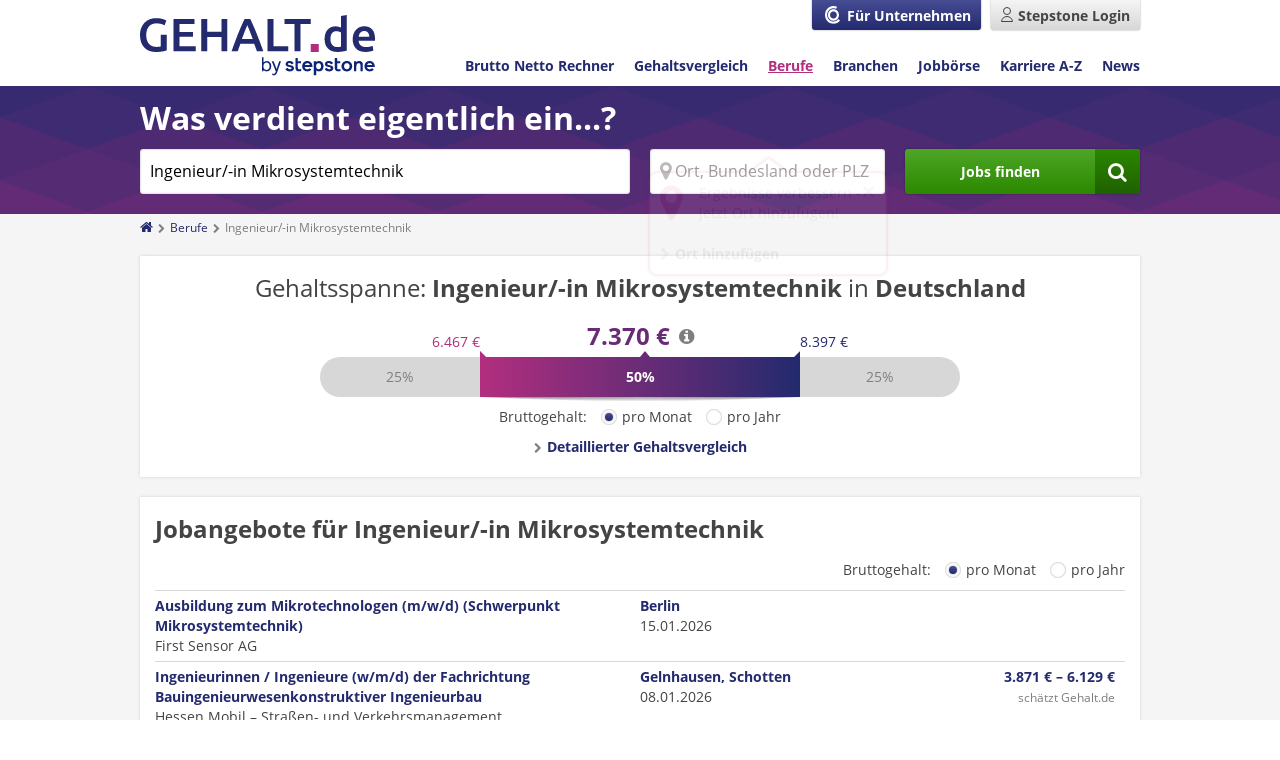

--- FILE ---
content_type: text/html;charset=UTF-8
request_url: https://www.gehalt.de/beruf/ingenieur-in-mikrotechnologie
body_size: 17569
content:
<!DOCTYPE html>
<html lang="de" dir="ltr">
<head itemscope itemtype="https://schema.org/WebPage">
    
    <title itemprop="name">Ingenieur/-in Mikrosystemtechnik » Gehalt &amp; Beruf | GEHALT.de</title>
    <meta charset="utf-8"/>
    <meta name="description" content="Was verdient ein/-e Ingenieur/-in Mikrosystemtechnik? GEHALT.de verrät Ihnen, was Sie mit Ihrer Berufserfahrung und in Ihrer Region verdienen können.
">
    <meta name="robots" content="index,follow">
    
    
    <link rel="preload" as="font" type="font/woff2" href="/fonts/open-sans-v15-latin-regular.woff2" crossorigin />
    <link rel="preload" as="font" type="font/woff2" href="/fonts/open-sans-v15-latin-700.woff2" crossorigin />
    <link rel="preload" as="font" type="font/woff2" href="/fonts/fontawesome-webfont.woff2?v=4.7.0" crossorigin />
    <style>
        @font-face{font-family:'FontAwesome';font-weight:normal;font-style:normal;font-display:swap;src:url("/fonts/fontawesome-webfont.eot?v=4.7.0");src:url("/fonts/fontawesome-webfont.eot?#iefix&v=4.7.0") format("embedded-opentype"),url("/fonts/fontawesome-webfont.woff2?v=4.7.0") format("woff2"),url("/fonts/fontawesome-webfont.woff?v=4.7.0") format("woff"),url("/fonts/fontawesome-webfont.ttf?v=4.7.0") format("truetype"),url("/fonts/fontawesome-webfont.svg?v=4.7.0#fontawesomeregular") format("svg")}@font-face{font-family:'Open Sans';font-style:normal;font-display:swap;font-weight:400;src:url("/fonts/open-sans-v15-latin-regular.eot");src:local("Open Sans Regular"),local("OpenSans-Regular"),url("/fonts/open-sans-v15-latin-regular.eot?#iefix") format("embedded-opentype"),url("/fonts/open-sans-v15-latin-regular.woff2") format("woff2"),url("/fonts/open-sans-v15-latin-regular.woff") format("woff"),url("/fonts/open-sans-v15-latin-regular.ttf") format("truetype"),url("/fonts/open-sans-v15-latin-regular.svg#OpenSans") format("svg")}@font-face{font-family:'Open Sans';font-style:normal;font-display:swap;font-weight:600;src:url("/fonts/open-sans-v15-latin-600.eot");src:local("Open Sans SemiBold"),local("OpenSans-SemiBold"),url("/fonts/open-sans-v15-latin-600.eot?#iefix") format("embedded-opentype"),url("/fonts/open-sans-v15-latin-600.woff2") format("woff2"),url("/fonts/open-sans-v15-latin-600.woff") format("woff"),url("/fonts/open-sans-v15-latin-600.ttf") format("truetype"),url("/fonts/open-sans-v15-latin-600.svg#OpenSans") format("svg")}@font-face{font-family:'Open Sans';font-style:normal;font-display:swap;font-weight:700;src:url("/fonts/open-sans-v15-latin-700.eot");src:local("Open Sans Bold"),local("OpenSans-Bold"),url("/fonts/open-sans-v15-latin-700.eot?#iefix") format("embedded-opentype"),url("/fonts/open-sans-v15-latin-700.woff2") format("woff2"),url("/fonts/open-sans-v15-latin-700.woff") format("woff"),url("/fonts/open-sans-v15-latin-700.ttf") format("truetype"),url("/fonts/open-sans-v15-latin-700.svg#OpenSans") format("svg")}
        footer{background:#232a6e;margin-top:4rem}footer .footer__content{display:-webkit-box;display:-ms-flexbox;display:flex}footer .content{margin:0 auto;max-width:104rem;color:#fff;min-height:12.5rem;padding-top:1rem;padding-bottom:1rem;-webkit-font-smoothing:antialiased}footer .content .footer__wrapper{display:-webkit-box;display:-ms-flexbox;display:flex;-webkit-box-align:start;-ms-flex-align:start;align-items:flex-start}
        @media screen and (max-width: 767px){footer .content .footer__wrapper{-ms-flex-wrap:wrap;flex-wrap:wrap}}
        footer .content .footer__copyright{padding:0 2rem 1rem 0;white-space:nowrap}footer .content .footer__links{display:-webkit-box;display:-ms-flexbox;display:flex;-ms-flex-wrap:wrap;flex-wrap:wrap}footer .content .footer__links .icon.facebook-square::before,footer .content .footer__links .icon.linkedin-square::before, footer .content .footer__links .icon.twitter-square::before,footer .content .footer__links .icon.instagram::before{color:#fff;opacity:.8;font-size:2rem;margin-right:0}@media screen and (max-width: 767px){footer .content .footer__links .icon.facebook-square::before,footer .content .footer__links .icon.twitter-square::before, footer .content .footer__links .icon.linkedin-square::before,footer .content .footer__links .icon.instagram::before{font-size:3.9rem}}footer .content .footer__links .icon.facebook-square:hover::before,footer .content .footer__links .icon.twitter-square:hover::before, footer .content .footer__links .icon.linkedin-square:hover::before,footer .content .footer__links .icon.instagram:hover::before{opacity:1}footer .content ul{display:-webkit-box;display:-ms-flexbox;display:flex;-ms-flex-wrap:wrap;flex-wrap:wrap}
        @media screen and (max-width: 767px){footer .content ul{-webkit-box-pack:start;-ms-flex-pack:start;justify-content:flex-start}}
        footer .content ul li{padding-right:1.5rem;padding-bottom:1rem}footer .content ul:last-child li:last-child{padding-right:0}nav#navigation{display:none;width:100%;margin-top:1rem;background-image:url("/images/layout/basics/headerWidgets/bg_tile.png");background-position:left top;background-repeat:repeat-x;background-size:17.5rem;background-color:#b22e7f}
        @media screen and (min-width: 768px) and (max-width: 1023px){nav#navigation{margin-bottom:.5rem}}
        nav#navigation.show{display:block}nav#navigation ul{display:-webkit-box;display:-ms-flexbox;display:flex;-webkit-box-orient:vertical;-webkit-box-direction:normal;-ms-flex-direction:column;flex-direction:column;list-style-type:none;margin:0;padding:0 1.5rem}nav#navigation ul li{border-bottom:0.1rem solid rgba(255,255,255,0.3)}nav#navigation ul li a{display:block;font-weight:400;font-size:1.6rem;padding:2rem 0;color:#fff}nav#navigation ul li a.user-logout{display:-webkit-box;display:-ms-flexbox;display:flex;-webkit-box-align:center;-ms-flex-align:center;align-items:center}nav#navigation ul li a.user-logout::before{font-size:2.5rem;color:#fff}nav#navigation ul li:first-child{margin-left:0}
        @media screen and (min-width: 1024px){
            nav#navigation{display:block;width:auto;background:transparent}nav#navigation ul{-webkit-box-orient:horizontal;-webkit-box-direction:normal;-ms-flex-direction:row;flex-direction:row;padding:0}nav#navigation ul li{margin-left:2rem;border:0}nav#navigation ul li a:hover,nav#navigation ul li a:active{color:#464d94;text-decoration:underline}nav#navigation ul li a{padding:0;font-size:1.4rem;color:#232a6e;font-weight:700}    nav#navigation ul li a.active{color:#b22e7f;text-decoration:underline}}
    </style>

    
    <meta content="ie=edge" http-equiv="x-ua-compatible"/>
    <meta name="theme-color" content="#1a1f53"/>
    
    <meta name="viewport" content="width=device-width, initial-scale=1"/>
    <meta name="msvalidate.01" content="9FDEB86D345498C952223017751DA66C" />
    
    <link href="/images/favicon.ico" rel="shortcut icon" type="image/x-icon"/>
    <link href="/images/GDE_icon_192x192.png" rel="icon" sizes="192x192" type="image/png">
    <link href="/images/GDE_icon_192x192.png" rel="apple-touch-icon" sizes="192x192">
    
	<meta name="_csrf" content="BXC4TEBgqBpmCMM1TWo-ybsqvIIOVX-dBzKtIM4p8pHhvSj7PBbaLXEEyytLbvMFfUcK8Y0ekbo9YxqwPlHPRqwYw6WFhBrL"/>
    <meta name="_csrf_header" content="X-CSRF-TOKEN"/>

    
    <link rel="stylesheet" type="text/css" media="screen" href="/css/core.min-40b5296ad58ccf5b110630bed03b81a3.css"/>
    <link rel="stylesheet" type="text/css" media="screen" href="/css/pagewidget.min-9fa7281260db161336874fb78bcdfbe0.css"/>


    <meta name="msapplication-config" content="none"/>
    <link rel="canonical" href="https://www.gehalt.de/beruf/ingenieur-in-mikrotechnologie">
    
    <link rel="stylesheet" href="/questionnaire/css/main.min-ab8977f4c71a5256377e11ed25936554.css" />
    
    <noscript></noscript>
    <script>!function(t){"use strict";t.loadCSS||(t.loadCSS=function(){});var e=loadCSS.relpreload={};if(e.support=function(){var e;try{e=t.document.createElement("link").relList.supports("preload")}catch(t){e=!1}return function(){return e}}(),e.bindMediaToggle=function(t){var e=t.media||"all";function a(){t.media=e}t.addEventListener?t.addEventListener("load",a):t.attachEvent&&t.attachEvent("onload",a),setTimeout(function(){t.rel="stylesheet",t.media="only x"}),setTimeout(a,3e3)},e.poly=function(){if(!e.support())for(var a=t.document.getElementsByTagName("link"),n=0;n<a.length;n++){var o=a[n];"preload"!==o.rel||"style"!==o.getAttribute("as")||o.getAttribute("data-loadcss")||(o.setAttribute("data-loadcss",!0),e.bindMediaToggle(o))}},!e.support()){e.poly();var a=t.setInterval(e.poly,500);t.addEventListener?t.addEventListener("load",function(){e.poly(),t.clearInterval(a)}):t.attachEvent&&t.attachEvent("onload",function(){e.poly(),t.clearInterval(a)})}"undefined"!=typeof exports?exports.loadCSS=loadCSS:t.loadCSS=loadCSS}("undefined"!=typeof global?global:this);</script>

    
    <script>
        var utag_data = {
            'analytics.pageHarmonizedSiteId': 'stepstone-ht-de-gehalt',
            'analytics.pageCountry': 'DE',
            'analytics.pageLanguage': 'DE',
            'analytics.pageName': "berufe"
        }
    </script>


<script>(window.BOOMR_mq=window.BOOMR_mq||[]).push(["addVar",{"rua.upush":"false","rua.cpush":"true","rua.upre":"false","rua.cpre":"true","rua.uprl":"false","rua.cprl":"false","rua.cprf":"false","rua.trans":"SJ-f3629828-880a-402a-b171-e2a1f2814261","rua.cook":"false","rua.ims":"false","rua.ufprl":"false","rua.cfprl":"true","rua.isuxp":"false","rua.texp":"norulematch","rua.ceh":"false","rua.ueh":"false","rua.ieh.st":"0"}]);</script>
                              <script>!function(e){var n="https://s.go-mpulse.net/boomerang/";if("False"=="True")e.BOOMR_config=e.BOOMR_config||{},e.BOOMR_config.PageParams=e.BOOMR_config.PageParams||{},e.BOOMR_config.PageParams.pci=!0,n="https://s2.go-mpulse.net/boomerang/";if(window.BOOMR_API_key="LXKB6-LNBQH-PWNJF-TESGG-CF5W9",function(){function e(){if(!r){var e=document.createElement("script");e.id="boomr-scr-as",e.src=window.BOOMR.url,e.async=!0,o.appendChild(e),r=!0}}function t(e){r=!0;var n,t,a,i,d=document,O=window;if(window.BOOMR.snippetMethod=e?"if":"i",t=function(e,n){var t=d.createElement("script");t.id=n||"boomr-if-as",t.src=window.BOOMR.url,BOOMR_lstart=(new Date).getTime(),e=e||d.body,e.appendChild(t)},!window.addEventListener&&window.attachEvent&&navigator.userAgent.match(/MSIE [67]\./))return window.BOOMR.snippetMethod="s",void t(o,"boomr-async");a=document.createElement("IFRAME"),a.src="about:blank",a.title="",a.role="presentation",a.loading="eager",i=(a.frameElement||a).style,i.width=0,i.height=0,i.border=0,i.display="none",o.appendChild(a);try{O=a.contentWindow,d=O.document.open()}catch(_){n=document.domain,a.src="javascript:var d=document.open();d.domain='"+n+"';void 0;",O=a.contentWindow,d=O.document.open()}if(n)d._boomrl=function(){this.domain=n,t()},d.write("<bo"+"dy onload='document._boomrl();'>");else if(O._boomrl=function(){t()},O.addEventListener)O.addEventListener("load",O._boomrl,!1);else if(O.attachEvent)O.attachEvent("onload",O._boomrl);d.close()}function a(e){window.BOOMR_onload=e&&e.timeStamp||(new Date).getTime()}if(!window.BOOMR||!window.BOOMR.version&&!window.BOOMR.snippetExecuted){window.BOOMR=window.BOOMR||{},window.BOOMR.snippetStart=(new Date).getTime(),window.BOOMR.snippetExecuted=!0,window.BOOMR.snippetVersion=14,window.BOOMR.url=n+"LXKB6-LNBQH-PWNJF-TESGG-CF5W9";var i=document.currentScript||document.getElementsByTagName("script")[0],o=i.parentNode,r=!1,d=document.createElement("link");if(d.relList&&"function"==typeof d.relList.supports&&d.relList.supports("preload")&&"as"in d)window.BOOMR.snippetMethod="p",d.href=window.BOOMR.url,d.rel="preload",d.as="script",d.addEventListener("load",e),d.addEventListener("error",function(){t(!0)}),setTimeout(function(){if(!r)t(!0)},3e3),BOOMR_lstart=(new Date).getTime(),o.appendChild(d);else t(!1);if(window.addEventListener)window.addEventListener("load",a,!1);else if(window.attachEvent)window.attachEvent("onload",a)}}(),"".length>0)if(e&&"performance"in e&&e.performance&&"function"==typeof e.performance.setResourceTimingBufferSize)e.performance.setResourceTimingBufferSize();!function(){if(BOOMR=e.BOOMR||{},BOOMR.plugins=BOOMR.plugins||{},!BOOMR.plugins.AK){var n="true"=="true"?1:0,t="",a="clny7iixzcobo2lsmvba-f-6fb73fc05-clientnsv4-s.akamaihd.net",i="false"=="true"?2:1,o={"ak.v":"39","ak.cp":"1574091","ak.ai":parseInt("1008961",10),"ak.ol":"0","ak.cr":9,"ak.ipv":4,"ak.proto":"h2","ak.rid":"8b68601a","ak.r":44387,"ak.a2":n,"ak.m":"a","ak.n":"essl","ak.bpcip":"18.219.143.0","ak.cport":32782,"ak.gh":"23.192.164.23","ak.quicv":"","ak.tlsv":"tls1.3","ak.0rtt":"","ak.0rtt.ed":"","ak.csrc":"-","ak.acc":"","ak.t":"1769104706","ak.ak":"hOBiQwZUYzCg5VSAfCLimQ==JMsc1993eVg0GUFw9uU7UBJ55qcl09Smk89hZc7eZOULOl9TqKfeaX9oMxo3rLCtelnwB6V0yQCr2NrhBezvUWhoEy71aOG2/AUYOU9H3cgmjMrC3R63CDTIh9IE+SEOvrV3XScePQmzhgFjFLewW59sbyn1bwNIS24R5VS0mu3Dn1dWDicO+w7bFITELozUf+W936FfmTy9hC3krR8EArDoykBO1DNX6+/Qd9Vqj7zdGk2hBDd0C8pkqjgDfelEtb7ufGKHc20T3kpxEX7sbrfsUx7Chh+/hrhltoeQpLzHpivhyGjVC8M6a+rs5rI/8lSq3Ob4uIKbcwC1zpd2peQgNI9Yh1OyqhZEjMleUUAbsL3WU6h0n/ANWU+fwqETwI2rbkZt3TqfD/4xAgSFUA041/b8SXr2yio+eAoxZU4=","ak.pv":"35","ak.dpoabenc":"","ak.tf":i};if(""!==t)o["ak.ruds"]=t;var r={i:!1,av:function(n){var t="http.initiator";if(n&&(!n[t]||"spa_hard"===n[t]))o["ak.feo"]=void 0!==e.aFeoApplied?1:0,BOOMR.addVar(o)},rv:function(){var e=["ak.bpcip","ak.cport","ak.cr","ak.csrc","ak.gh","ak.ipv","ak.m","ak.n","ak.ol","ak.proto","ak.quicv","ak.tlsv","ak.0rtt","ak.0rtt.ed","ak.r","ak.acc","ak.t","ak.tf"];BOOMR.removeVar(e)}};BOOMR.plugins.AK={akVars:o,akDNSPreFetchDomain:a,init:function(){if(!r.i){var e=BOOMR.subscribe;e("before_beacon",r.av,null,null),e("onbeacon",r.rv,null,null),r.i=!0}return this},is_complete:function(){return!0}}}}()}(window);</script></head>
<body class="profession-detail-page">

    <script>
        (function(a,b,c,d){
            a='https://tags.tiqcdn.com/utag/stepstone/gehalt.de/' + "prod" + '/utag.js';
            b=document;c='script';d=b.createElement(c);d.src=a;d.type='text/java'+c;d.async=true;
            
            a=b.getElementsByTagName(c)[0];a.parentNode.insertBefore(d,a);
        })();
        window.sendAnalyticsEvent = function (eventName, dataFile) {
            if (eventName === 'view') {
                utag.view(dataFile);
            }
            else if (eventName !== 'view') {
                utag.link(dataFile);
            }
        }
        
    </script>

<div class="shader" style="display: none;"></div>
<header id="pageHeader"><div class="header-widget-wrapper">
    
            <div class="wrapper">
    <div class="login-area user-navigation">
        
            <a href="https://www.compensation-partner.de/de/home" target="_blank" class="small-none medium-none btn compensation" title="Login" rel="noopener noreferrer">
                <span class="icon icon-svg compensation-icon"></span>
                <span class="small-none medium-none">Für Unternehmen</span>
            </a>
            <a href="https://www.stepstone.de/candidate/login/?cid=msearche_personalmarkt___login"
               class="login btn secondary" title="Login" target="_blank" rel="noopener noreferrer">
                <span class="small-none medium-none icon icon-svg user-white"></span>
                <span class="large-none icon icon-svg user-grey"></span>
                <span class="small-none medium-none">Stepstone Login</span>
            </a>
        
        
        <div id="nav-control" data-navigation="closed" class="large-none o-nav-control">
            <span class="icon icon-svg burger"></span>
            <span class="icon cross"></span>
        </div>
    </div>
    <div class="content">
        <a href="/" title="Gehalt.de - Gehalt, Einkommen, Verdienst und Lohn" class="logo"></a>
        <nav id="navigation" itemscope="" itemtype="https://schema.org/SiteNavigationElement">
            <ul class="o-nav">
                <li itemprop="name">
                    <a data-submissionid="Link BNR" itemprop="url"
                       id="tNavBnr" href="/einkommen/brutto-netto-rechner">Brutto Netto Rechner
                    </a>
                </li>
                <li itemprop="name">
                    <a data-submissionid="Link Gehaltsvergleich" itemprop="url"
                       href="/gehaltsvergleich"
                       >Gehaltsvergleich
                    </a>
                <li itemprop="name">
                    <a data-submissionid="Link Berufe" itemprop="url"
                       class="active"
                       href="/beruf/berufe-von-a-bis-z">
                        Berufe
                    </a>
                </li>
                <li itemprop="name">
                    <a data-submissionid="Link Branchen" itemprop="url"
                       href="/branche/branchen-von-a-bis-z">Branchen
                    </a>
                </li>
                <li itemprop="name">
                    <a data-submissionid="Link Jobbörse" itemprop="url"
                       href="/stellenangebote-jobs">
                        Jobbörse
                    </a>
                </li>
                <li itemprop="name">
                    <a data-submissionid="Link Karriere" itemprop="url"
                       href="/arbeit/arbeit-von-a-bis-z">Karriere A-Z
                    </a>
                </li>
                <li itemprop="name">
                    <a data-submissionid="Link News" itemprop="url"
                       href="/news">News
                    </a>
                </li>
                
                    <li itemprop="name" class="large-none">
                        <a data-submissionid="Link Für Unternehmen"
                           itemprop="url"
                           rel="noopener noreferrer"
                           href="https://www.compensation-partner.de" target="_blank">Für Unternehmen
                        </a>
                    </li>
                
                
            </ul>
        </nav>
    </div>
</div>
    
            <div id="header_placeholder" class="hidden" style="height: 65px;"></div>
<div id="headerWidget" class="headerJobsuche searchWithLocation jobsearchWithLocationHeaderWidget">
    <div class="wrapper">
        <div class="row pt-10 pb-auto">
            <div class="columns small-none medium-12-12 large-12-12"> 
                <div class="headline-xlarge-light">Was verdient eigentlich ein...?</div>
            </div>
            <div class="columns small-none medium-12-12 large-12-12">
                
            </div>

            <form name="suche_form"
                  action="/suche"
                  data-tabunder-form="true"
                  class="columns small-12-12 medium-12-12 large-12-12">
                <div id="header_extendet">
                    <div class="row">
                        <div class="columns small-12-12 medium-6-12 large-6-12">
                            <input name="searchtext" class="input jobtitle" data-tabunder-field="job"
                                   value="Ingenieur/-in Mikrosystemtechnik"
                                   placeholder="Jobtitel oder Berufsbezeichnung"
                                   aria-label="Jobtitel oder Berufsbezeichnung"
                                   maxlength="100" autocomplete="off" type="text"/></div>
                        <div class="columns small-12-12 medium-3-12 large-3-12">
                            <div class="icon map-marker">
                                <input name="location" data-tabunder-field="location"
                                       class="input location"
                                       value=""
                                       aria-label="Ort, Bundesland oder PLZ"
                                       placeholder="Ort, Bundesland oder PLZ" maxlength="100" autocomplete="off"
                                       type="text"/>
                            </div>
                            
    <div class="locationTooltip">
        <div class="construction">
            <div class="tooltip_content">
                <div class="actionHeader">
                    <div class="row">
                        <div class="columns small-2-12 medium-2-12 large-2-12">
                            <div class="icon map-marker"></div>
                        </div>
                        <div class="columns small-10-12 medium-10-12 large-10-12">
                            <span class="copy-default">Ergebnisse verbessern - jetzt Ort hinzufügen!</span>
                        </div>
                    </div>
                </div>
                <div class="actionList">
                    <ul>
                        <li id="tooltip_accept" class="icon chevron-right small-12-12 medium-12-12 large-12-12"><span class="suggestLocation"></span></li>
                        <li id="tooltip_other_location" class="icon chevron-right small-12-12 medium-12-12 large-12-12"><span class="copy-default otherLocation">Ort hinzufügen</span></li>
                    </ul>
                </div>
            </div>
        </div>
        <span id="tooltip_close" class="icon close"></span>
    </div>

                        </div>
                        <div class="columns small-12-12 medium-3-12 large-3-12">
                            <button data-submissionid="Button Jobsuche" type="submit"
                                    class="btn icon icon--right grow primary search">
                                <span>Jobs finden</span>
                            </button>
                        </div>
                    </div>
                </div>
                <div id="header_compact" class="medium-none large-none pr-auto pl-auto">
                    <div class="action_buttons">
                        <div class="text-field">
                            <input class="text_field_compact" aria-label="Wonach suchen Sie?" placeholder="Wonach suchen Sie?" type="text" disabled>
                            <span class="btn-icon primary icon search search_button_compact"></span>
                        </div>
                    </div>
                </div>
            </form>
        </div>
    </div>
</div>

    
            
    </div>
    <div>
    <div class="profession-detail-page">
        <div class="wrapper">
            <div class="grid">
                <ul class="breadcrumb">
                    
                        
                            <li>
                                
                                    <a href="/" class="icon icon--right chevron-right"><span class="icon icon--left home"></span></a>
                                
                                
                            </li>
                        
                        
                        
                    
                        
                            <li>
                                
                                    <a href="/beruf/berufe-von-a-bis-z" class="icon icon--right chevron-right"><span>Berufe</span></a>
                                
                                
                            </li>
                        
                        
                        
                    
                        
                        
                        
                            <li>
                                <span>Ingenieur/-in Mikrosystemtechnik</span>
                            </li>
                        
                    
                </ul>
                <script type="application/ld+json">
                    {
                        "@context": "https://schema.org",
                        "@type": "BreadcrumbList",
                        "itemListElement": [ {
                            "@type": "ListItem",
                            "position": 1,
                            "name": "Startseite",
                            "item":    "https:\/\/www.gehalt.de\/" 
                        }, {
                            "@type": "ListItem",
                            "position": 2,
                            "name": "Berufe",
                            "item":    "https:\/\/www.gehalt.de\/beruf\/berufe-von-a-bis-z" 
                        }, {
                            "@type": "ListItem",
                            "position": 3,
                            "name": "Ingenieur\/-in Mikrosystemtechnik",
                            "item":  ""  
                        }  ]
                    }
                </script>
            </div>
        </div>
    </div>


    
</div></header>

<div>
    <div class="layoutSkyContainer">
        <div class="MainContent wrapper layoutSkyAd">
            <div class="pm-container">
                <div class="pm-1-1">
                    
                    

    
    

                    <div class="MainContent-contentPage MainContent-wysiwyg">
        <div class="content-widget-wrapper">
            
                <div class="gehaltsspanneBeruf space--default" data-uuid="27b460ba-c9d0-4b8c-865e-4f07aca0dd96" data-trackingid="Gehaltsspanne Beruf" data-position="1" data-index="1" data-pageToolId="Gehaltsspanne Beruf_1">
    <script type="application/ld+json">
        {
            "@context": "https://schema.org/",
            "@type": "Occupation",
            "name": "Ingenieur/-in Mikrosystemtechnik",
            "mainEntityOfPage": {
                "@type": "WebPage",
                "lastReviewed": "2020-05-15T14:20:00-05:00"
            },
            "description": "Was verdient ein/-e Ingenieur/-in Mikrosystemtechnik? GEHALT.de verrät Ihnen, was Sie mit Ihrer Berufserfahrung und in Ihrer Region verdienen können.
",
            "estimatedSalary": [
                {
                    "@type": "MonetaryAmountDistribution",
                    "name": "base",
                    "currency": "EUR",
                    "duration": "P1M",
                    "percentile25": "6467",
                    "median": "7370",
                    "percentile75": "8397"
                }
            ],
            "occupationLocation": [
                {
                    "@type": "Country",
                    "name":  "Deutschland"
                }
            ]
        }
    </script>
    <div class="salaryBoxRange boxed boxed-color boxed-shadow space--default">

        <div class="row">
            <div class="columns small-12-12 medium-12-12 large-12-12">
                <h2 class="ta-center font-weight-400 headline-large">Gehaltsspanne:
                    <b>Ingenieur/-in Mikrosystemtechnik</b> in <b>Deutschland</b>
                </h2>
            </div>
        </div>
        <div class="row">
            <div class="columns small-none medium-none large-2-12">&nbsp;</div>
            <div class="columns small-12-12 medium-12-12 large-8-12">

                <div class="gehalt-container">

                    <div class="gehaltMin copy-default">
                        
                            <span class="salary year hidden">80.196 €</span>
                            <span class="salary month">6.467 €</span>
                        
                        
                    </div>

                    <div class="gehaltAverange">
                        
                            <span class="salary year hidden headline-large">91.382 €</span>
                            <span class="salary month headline-large">7.370 €</span>
                            <span class="icon info salaryDef"></span>

                        
                        
                    </div>

                    <div class="gehaltMax copy-default">
                        
                               <span class="salary year hidden">104.128 €</span>
                            <span class="salary month">8.397 €</span>
                        
                        
                    </div>

                </div>
                <div class="divHelperContainer">
                    <div class="graphic-container">
                        <div class="range-out">25%</div>
                        <div class="goalpost">
                            <span class="left"></span>
                            <span class="middle"></span>
                            <div class="range-in">
                                50%
                            </div>
                            <span class="right"></span>
                        </div>
                        <div class="range-out">25%</div>

                    </div>
                    <div class="small-12-12 medium-12-12 large-12-12 tooltip tooltip-salaryRange">
                        <span class="icon close"></span>
                        <div class="content">
                            <ul class="square">
                                <li>
                                    <b><span class="salary year hidden ">91.382 €</span>
                                        <span class="salary month">7.370 €</span>
                                        Bruttogehalt (Median) bei 40 Wochenstunden:</b> 50% der Datensätze liegen über diesem Wert und 50% darunter.
                                </li>
                                <li>
                                   <b><span class="salary year hidden">80.196 €</span>
                                    <span class="salary month">6.467 €</span> (Unteres Quartil) und <span class="salary year hidden">104.128 €</span>
                                    <span class="salary month">8.397 €</span> (Oberes Quartil)</b>: 25% der Gehälter liegen jeweils darunter bzw. darüber.
                                </li>
                                <li>
                                    Die <b>berechneten Werte</b> beziehen sich auf die allgemeine <b>Verteilung der Gehälter in diesem Beruf</b> (unabhängig von Berufserfahrung, Personalverantwortung etc.).
                                </li>
                            </ul>
                            <b class="dp-b">Was verdienen andere Personen in Ihrer Position?</b>
                            <a class="icon icon--left chevron-right textlink-default"
                               href="/gehaltsvergleich"
                               data-submissionid="Button Zum Gehaltscheck">Detaillierter Gehaltsvergleich</a>
                        </div>
                    </div>
                </div>
                <div class="divContainerCheckbox  ta-center">
                    <form class="salaryChange" onsubmit="return false;" data-salarytype="month">
    Bruttogehalt:
    <span class="formsection pl-2 ml-10 mr-10">
        <input id="month_salaryRange-7fde0b6c-7811-4685-a910-79a1864c200f" class="salarySwitchMonth" type="radio"
               name="salary" value="1" checked="checked">
        <label for="month_salaryRange-7fde0b6c-7811-4685-a910-79a1864c200f"><span>pro Monat </span></label>
    </span>
    <span class="formsection pl-2">
        <input id="year_salaryRange-7fde0b6c-7811-4685-a910-79a1864c200f" class="salarySwitchYear" type="radio"
               name="salary" value="0">
        <label for="year_salaryRange-7fde0b6c-7811-4685-a910-79a1864c200f"
               class="pl-20"><span>pro Jahr </span></label>
    </span>
</form>
                    
                </div>

                <div class="salary-box--fragebogenLink ta-center">
                    <a class="icon icon--left chevron-right textlink-default"
                       href="/gehaltsvergleich"
                       data-submissionid="Button Zum Gehaltscheck">Detaillierter Gehaltsvergleich</a>
                </div>

            </div>
            <div class="columns small-none medium-none large-2-12">&nbsp;
            </div>
        </div>
    </div>

</div>
            
                <div class="jobliste" data-uuid="e37a941a-e185-4b88-88eb-a1149a47eb08" data-trackingid="Jobliste" data-position="2" data-index="1" data-pageToolId="Jobliste_1">
    <div class="jobliste-content space--default" data-salary="true" data-jobcount="5"
         data-searchtext="Ingenieur/-in Mikrosystemtechnik" data-pageorigin="berufedetailseite" data-boostingplatform="GDE Berufe Seite Jobliste"
         data-showsalary="true">

        <div class="boxed boxed-color boxed-shadow">
            <div class="row">
                <div class="columns large-12-12">

                    <h2 class="headline-large">Jobangebote für Ingenieur/-in Mikrosystemtechnik</h2>
                    <div class="text--right mb-10"><form class="salaryChange" onsubmit="return false;" data-salarytype="month">
    Bruttogehalt:
    <span class="formsection pl-2 ml-10 mr-10">
        <input id="month_salaryRange-f71c70e8-63cf-4178-beb1-edc46c1eb057" class="salarySwitchMonth" type="radio"
               name="salary" value="1" checked="checked">
        <label for="month_salaryRange-f71c70e8-63cf-4178-beb1-edc46c1eb057"><span>pro Monat </span></label>
    </span>
    <span class="formsection pl-2">
        <input id="year_salaryRange-f71c70e8-63cf-4178-beb1-edc46c1eb057" class="salarySwitchYear" type="radio"
               name="salary" value="0">
        <label for="year_salaryRange-f71c70e8-63cf-4178-beb1-edc46c1eb057"
               class="pl-20"><span>pro Jahr </span></label>
    </span>
</form></div>
                        <ul class="joblist">
                            
                            
                                <li class="loaderListElement">
                                    <div class="animated-background">
                                        <div class="background-masker"></div>
                                    </div>
                                </li>
                            
                                <li class="loaderListElement">
                                    <div class="animated-background">
                                        <div class="background-masker"></div>
                                    </div>
                                </li>
                            
                                <li class="loaderListElement">
                                    <div class="animated-background">
                                        <div class="background-masker"></div>
                                    </div>
                                </li>
                            
                                <li class="loaderListElement">
                                    <div class="animated-background">
                                        <div class="background-masker"></div>
                                    </div>
                                </li>
                            
                                <li class="loaderListElement">
                                    <div class="animated-background">
                                        <div class="background-masker"></div>
                                    </div>
                                </li>
                            
                            <li class="job-item-template hidden">
                                <a data-submissionid="Link Job" class="jobListLink" href="#"
                                   rel="nofollow" target="_blank">
                                    <div class="row">
                                        <div class="columns">
                                            <div class="small-12-12 medium-6-12 large-6-12 ">
                                            <span class="label-Text">NEU</span>
                                                <b><span class="title textlink-default">Jobtitel</span></b><br>
                                                <span class="company">JobCompany</span>
                                            </div>
                                            <div class="small-6-12 medium-3-12 large-3-12 ">
                                                <b><span class="location textlink-default">JobLocation</span></b><br>
                                                <span class="date"></span>
                                            </div>

                                            <div class="jobSalary small-6-12 medium-3-12 large-3-12 columns v u-txt-right">
                                                

                                                    <div class="salary salary-year textlink-default hidden">
                                                        <b><span class="salary-year-value"></span></b>

                                                    </div>
                                                    <div class="salary salary-month textlink-default">
                                                        <b><span class="salary-month-value"></span></b>
                                                    </div>

                                                    <span class="copy-small">sch&auml;tzt Gehalt.de</span>
                                                
                                                
                                            </div>
                                        </div>
                                    </div>
                                </a>
                            </li>
                        </ul>
                    </div>
                </div>
            <div class="row">
                <div class="columns small-12-12 medium-6-12 large-8-12 mb-10">
                    <span class="copy-small">Durchschnittliches Bruttogehalt bei 40 Wochenstunden</span>
                </div>
                <div class="show-more-jobs columns small-12-12 medium-6-12 large-4-12 u-txt-right hidden">
                    <form action="/stellenangebote-jobs/suche" method="GET" rel="nofollow">
                        <input type="hidden" name="jobname" value="Ingenieur/-in Mikrosystemtechnik"/>
                        <input type="hidden" name="location" value=""/>
                        <button data-submissionid="Button Weitere Jobs" type="submit"
                                class="btn primary icon icon--right grow chevron-right">
                            <span class="show-more-jobs-text">weitere Jobs anzeigen</span>
                        </button>
                    </form>
                </div>
            </div>
        </div>
    </div>
</div>
            
                
    <div class="tabGruppe">
        <div class="adjustContainer">
            <div class="row">
                <div class="small-12-12 medium-12-12 large-12-12">
                    <h2 class="ta-center headline-large">Was wollen Sie über den Beruf wissen?</h2>
                </div>
            </div>
        </div>
        <div class="row ta-center">
            <div class="adjustForTabs">
                
                    <div class="small-12-12 medium-12-12 large-12-12">
                        
                            <div class="tabelement active firstTab" data-tabvalue="gehalt">
                                <span class="icon euro"></span>
                                <span class="tabheadline">Gehalt</span>
                            </div>
                        
                        
                    </div>
                
                    <div class="small-12-12 medium-12-12 large-12-12">
                        
                        
                            <a href="/beruf/ingenieur-in-mikrotechnologie#berufsbild" class="tabelement lastTab" data-tabvalue="berufsbild">
                                <span class="icon briefcase"></span>
                                <span class="tabheadline">Berufsbild</span>
                            </a>
                        
                    </div>
                
            </div>
        </div>
    </div>

    
        <div id="gehalt" class="simpleGroup">
    
        <div data-uuid="6a770a06-17d1-4d00-a2ac-6106f4d2872e" data-trackingid="Berufe-Text" data-position="3" data-index="1" data-pageToolId="Berufe-Text_1">
    <div class="intro-text boxed boxed-color boxed-shadow space--default">
        <div class="row">
            <div class="columns small-12-12 medium-12-12 large-12-12">
                <h1 class="ta-center headline-large">Ingenieur/-in Mikrosystemtechnik</h1>
            </div>
        </div>
        <div class="row">
            <div class="columns small-none medium-none large-2-12">&nbsp;</div>
            <div class="columns small-12-12 medium-12-12 large-8-12 content ta-center">
                <p>Das ingenieurwissenschaftliche Fach Mikrosystemtechnik ist noch relativ jung, kann mittlerweile jedoch an einigen deutschen Universit&auml;ten und Fachhochschulen studiert werden. Dabei kann man nach drei bis vier Jahren Regelstudienzeit einen Bachelor, oder aber nach ein paar weiteren Semestern den Masterabschluss erwerben. Ein Ingenieur Mikrosystemtechnik besch&auml;ftigt sich mit der Aufgabe, anspruchsvolle und komplexe Technik und Elektronik auf kleinstem Raum unterzubringen. Beispiele, in denen es der Mikrosystemtechnik gelungen ist, dieses Ziel auf sehr &uuml;berzeugende Weise zu l&ouml;sen, stellen zum Beispiel Smartphones oder Tablets dar. Im&nbsp;<a data-linkskript="" href="https://www.gehalt.de/arbeit/studium">Studium</a>&nbsp;werden in der Regel Lehrinhalte aus den Bereichen der Nanotechnologie, der Mikrooptik und &ndash;fluidik sowie der Mikrooptik vermittelt.</p>

            </div>
            <div class="columns small-none medium-none large-2-12">&nbsp;</div>
        </div>
    </div>

    
</div>
    
        <div class="gehaltsspanneBerufserfahrung space--default" data-uuid="4968414d-9ea4-48f9-a873-f02748fa1c66" data-trackingid="Gehaltsspanne Berufserfahrung" data-position="4" data-index="1" data-pageToolId="Gehaltsspanne Berufserfahrung_1">
    <div class="salaryBoxRange boxed boxed-color boxed-shadow space--default">
        <div class="row">
            <div class="columns small-none medium-3-12 large-3-12">&nbsp;</div>
            <div class="columns small-12-12 medium-6-12 large-6-12">
                <h2 class="headline-large">Gehalt nach Berufserfahrung:</h2>
                <div class="divContainerCheckbox">
                    <form class="salaryChange" onsubmit="return false;" data-salarytype="month">
    Bruttogehalt:
    <span class="formsection pl-2 ml-10 mr-10">
        <input id="month_salaryRange-3b4bc357-da7b-4af1-8d73-3cc4bce15a7a" class="salarySwitchMonth" type="radio"
               name="salary" value="1" checked="checked">
        <label for="month_salaryRange-3b4bc357-da7b-4af1-8d73-3cc4bce15a7a"><span>pro Monat </span></label>
    </span>
    <span class="formsection pl-2">
        <input id="year_salaryRange-3b4bc357-da7b-4af1-8d73-3cc4bce15a7a" class="salarySwitchYear" type="radio"
               name="salary" value="0">
        <label for="year_salaryRange-3b4bc357-da7b-4af1-8d73-3cc4bce15a7a"
               class="pl-20"><span>pro Jahr </span></label>
    </span>
</form>
                </div>
            </div>
            <div class="columns small-none medium-3-12 large-3-12">&nbsp;</div>
        </div>
        <div class="diagram mb-10"
             data-min="78.369"
             data-max="93.578">
            
                <div class="diagram-row row">
                    <div class="columns small-12-12 medium-3-12 large-3-12">
                        <div class="diagram-label" data-value="&gt; 9 Jahre">
                            <span>&gt; 9 Jahre</span>
                        </div>
                    </div>
                    <div class="columns small-9-12 medium-6-12 large-6-12">
                        <div class="diagram-bar"
                             data-value="93.578">
                            <span class="year hidden">93.578 €</span>
                            <span class="month">7.547 €</span>
                        </div>
                    </div>
                    <div class="columns small-3-12 medium-3-12 large-3-12">&nbsp;</div>
                </div>
            
                <div class="diagram-row row">
                    <div class="columns small-12-12 medium-3-12 large-3-12">
                        <div class="diagram-label" data-value="7–9 Jahre">
                            <span>7–9 Jahre</span>
                        </div>
                    </div>
                    <div class="columns small-9-12 medium-6-12 large-6-12">
                        <div class="diagram-bar"
                             data-value="83.870">
                            <span class="year hidden">83.870 €</span>
                            <span class="month">6.764 €</span>
                        </div>
                    </div>
                    <div class="columns small-3-12 medium-3-12 large-3-12">&nbsp;</div>
                </div>
            
                <div class="diagram-row row">
                    <div class="columns small-12-12 medium-3-12 large-3-12">
                        <div class="diagram-label" data-value="3–6 Jahre">
                            <span>3–6 Jahre</span>
                        </div>
                    </div>
                    <div class="columns small-9-12 medium-6-12 large-6-12">
                        <div class="diagram-bar"
                             data-value="80.750">
                            <span class="year hidden">80.750 €</span>
                            <span class="month">6.512 €</span>
                        </div>
                    </div>
                    <div class="columns small-3-12 medium-3-12 large-3-12">&nbsp;</div>
                </div>
            
                <div class="diagram-row row">
                    <div class="columns small-12-12 medium-3-12 large-3-12">
                        <div class="diagram-label" data-value="&lt; 3 Jahre">
                            <span>&lt; 3 Jahre</span>
                        </div>
                    </div>
                    <div class="columns small-9-12 medium-6-12 large-6-12">
                        <div class="diagram-bar"
                             data-value="78.369">
                            <span class="year hidden">78.369 €</span>
                            <span class="month">6.320 €</span>
                        </div>
                    </div>
                    <div class="columns small-3-12 medium-3-12 large-3-12">&nbsp;</div>
                </div>
            
        </div>
        <div class="row">
            <div class="columns small-none medium-3-12 large-3-12">&nbsp;</div>
            <div class="columns small-9-12 medium-6-12 large-6-12">
                <span class="copy-small">Durchschnittliches Bruttogehalt bei 40 Wochenstunden.</span>
            </div>
            <div class="columns small-3-12 medium-3-12 large-3-12">&nbsp;</div>
        </div>
    </div>
</div>
    
        <div class="salary-teaser-container boxed boxed-bg default-bg boxed-shadow space--default" data-uuid="49c5eafe-b46c-4076-8e2e-52d8fc8a4fdb" data-trackingid="Gehaltscheck Teaser" data-position="5" data-index="1" data-pageToolId="Gehaltscheck Teaser_1">
    <style>
        @media screen and (max-width: 767px) {
            /* SMALL */
            .salary-trend-up .teaser-content {
                margin-bottom: 1.5rem;
            }
            .salary-teaser-container .boxed {
                margin-bottom: 0;
            }
        }
        @media screen and (min-width: 767px) {
            /* NOT SMALL */
            .salary-teaser-container .boxed-bg {
                margin-bottom: 0;
                padding: 0;
            }
        }
        @media screen and (min-width: 1024px){
            .salary-teaser-container .boxed {
                padding: 0;
            }
        }
        @media screen and (min-width: 768px) and (max-width: 1023px){
            .salary-teaser-container .boxed {
                padding: 0;
            }
        }
    </style>
    <div class="salary-teaser-container boxed boxed-bg default-bg boxed-shadow space--default">
        <div class="row">
            <div class="columns small-12-12 medium-8-12 large-9-12">
                <div class="teaser-content">
                    <div class="icon-container icon-svg salary-trend-up"></div>
                    <div class="teaser-content teaser-content--singlelines">
                        <div class="teaser-content-headline headline-xlarge mb-5">Stepstone Gehaltsplaner</div>
                        <div class="copy-default copy-large mb-0">Finde jetzt heraus, wie du mehr verdienen kannst.</div>
                    </div>
                </div>
            </div>
            <div class="columns small-12-12 medium-4-12 large-3-12">
                <div class="button-container">
                    <a title="zum Gehaltsplaner"
                       id="salaryTeaserLinkJobdescription"
                       href="https://www.stepstone.de/gehaltsplaner/fragebogen" class="btn icon icon--right external-link grow primary" target="_blank"><span>Gehaltsplaner starten</span></a>
                    <script>
                        (function () {
                            function getCtParam(i) {
                                var e=('; '+document.cookie).split('; '+i+'=').pop().split(';')[0];
                                return''!==e&&'undefined'!==e?'&'+(i='ad_info'===i?'s_kwcid':i)+'='+e+('msclkid'===i?'&ef_id='+e+':G:s':''):'';
                            }
                            try {
                                var salaryTeaserID = document.getElementById("salaryTeaserLinkJobdescription");
                                var cid = "?cid=msearche_personalmarkt___salaryplanner_jobdescription";
                                var baseURL = 'https://www.stepstone.de/gehaltsplaner/fragebogen';
                                function updateUrl() {
                                    var safeURL = new URL(cid + getCtParam('msclkid') + getCtParam('gclid') + getCtParam('ad_info'), baseURL);
                                    salaryTeaserID.setAttribute('href', safeURL);
                                    salaryTeaserID.removeEventListener("click", updateUrl);
                                }
                                salaryTeaserID.addEventListener("click", updateUrl);
                            } catch (e) {}
                        })();
                    </script>
                </div>
            </div>
        </div>
    </div>
</div>
    
        <div class="jobliste" data-uuid="b7183dd7-a319-48f9-8b39-61391b9c32de" data-trackingid="Jobliste" data-position="6" data-index="2" data-pageToolId="Jobliste_2">
    <div class="jobliste-content space--default" data-salary="true" data-jobcount="5"
         data-searchtext="Ingenieur/-in Mikrosystemtechnik" data-pageorigin="berufedetailseite" data-boostingplatform="GDE Berufe Seite Jobliste"
         data-showsalary="true">

        <div class="boxed boxed-color boxed-shadow">
            <div class="row">
                <div class="columns large-12-12">

                    
                    <div class="text--right mb-10"><form class="salaryChange" onsubmit="return false;" data-salarytype="month">
    Bruttogehalt:
    <span class="formsection pl-2 ml-10 mr-10">
        <input id="month_salaryRange-456b1d7a-046c-4f79-9685-17ef1918aecf" class="salarySwitchMonth" type="radio"
               name="salary" value="1" checked="checked">
        <label for="month_salaryRange-456b1d7a-046c-4f79-9685-17ef1918aecf"><span>pro Monat </span></label>
    </span>
    <span class="formsection pl-2">
        <input id="year_salaryRange-456b1d7a-046c-4f79-9685-17ef1918aecf" class="salarySwitchYear" type="radio"
               name="salary" value="0">
        <label for="year_salaryRange-456b1d7a-046c-4f79-9685-17ef1918aecf"
               class="pl-20"><span>pro Jahr </span></label>
    </span>
</form></div>
                        <ul class="joblist">
                            
                            
                                <li class="loaderListElement">
                                    <div class="animated-background">
                                        <div class="background-masker"></div>
                                    </div>
                                </li>
                            
                                <li class="loaderListElement">
                                    <div class="animated-background">
                                        <div class="background-masker"></div>
                                    </div>
                                </li>
                            
                                <li class="loaderListElement">
                                    <div class="animated-background">
                                        <div class="background-masker"></div>
                                    </div>
                                </li>
                            
                                <li class="loaderListElement">
                                    <div class="animated-background">
                                        <div class="background-masker"></div>
                                    </div>
                                </li>
                            
                                <li class="loaderListElement">
                                    <div class="animated-background">
                                        <div class="background-masker"></div>
                                    </div>
                                </li>
                            
                            <li class="job-item-template hidden">
                                <a data-submissionid="Link Job" class="jobListLink" href="#"
                                   rel="nofollow" target="_blank">
                                    <div class="row">
                                        <div class="columns">
                                            <div class="small-12-12 medium-6-12 large-6-12 ">
                                            <span class="label-Text">NEU</span>
                                                <b><span class="title textlink-default">Jobtitel</span></b><br>
                                                <span class="company">JobCompany</span>
                                            </div>
                                            <div class="small-6-12 medium-3-12 large-3-12 ">
                                                <b><span class="location textlink-default">JobLocation</span></b><br>
                                                <span class="date"></span>
                                            </div>

                                            <div class="jobSalary small-6-12 medium-3-12 large-3-12 columns v u-txt-right">
                                                

                                                    <div class="salary salary-year textlink-default hidden">
                                                        <b><span class="salary-year-value"></span></b>

                                                    </div>
                                                    <div class="salary salary-month textlink-default">
                                                        <b><span class="salary-month-value"></span></b>
                                                    </div>

                                                    <span class="copy-small">sch&auml;tzt Gehalt.de</span>
                                                
                                                
                                            </div>
                                        </div>
                                    </div>
                                </a>
                            </li>
                        </ul>
                    </div>
                </div>
            <div class="row">
                <div class="columns small-12-12 medium-6-12 large-8-12 mb-10">
                    <span class="copy-small">Durchschnittliches Bruttogehalt bei 40 Wochenstunden</span>
                </div>
                <div class="show-more-jobs columns small-12-12 medium-6-12 large-4-12 u-txt-right hidden">
                    <form action="/stellenangebote-jobs/suche" method="GET" rel="nofollow">
                        <input type="hidden" name="jobname" value="Ingenieur/-in Mikrosystemtechnik"/>
                        <input type="hidden" name="location" value=""/>
                        <button data-submissionid="Button Weitere Jobs" type="submit"
                                class="btn primary icon icon--right grow chevron-right">
                            <span class="show-more-jobs-text">weitere Jobs anzeigen</span>
                        </button>
                    </form>
                </div>
            </div>
        </div>
    </div>
</div>
    
        
<div class="space--default adswrapper"></div>
    
        <div class="bundeslandUebersicht space--default" data-uuid="16cc75bc-cf2c-4fb9-967c-0554fe0030a8" data-trackingid="Bundesland Übersicht" data-position="7" data-index="1" data-pageToolId="Bundesland Übersicht_1">

    <div class="salary-teaser-container boxed boxed-bg default-bg boxed-shadow space--default">
        <div class="row">
            <div class="columns small-12-12 medium-8-12 large-9-12">
                <div class="teaser-content">
                    <div class="icon-container icon-svg salary-trend-up medium-none small-none"></div>
                    <div class="teaser-content teaser-content--singlelines">
                        <div class="teaser-content-headline headline-xlarge mb-5">
                            Der große Gehaltsvergleich: Check mal, wo du stehst
                        </div>
                        <div class="copy-default copy-large mb-0">
                            Verdiene ich eigentlich genug? Wir bringen Klarheit in den Gehaltsdschungel und verraten dir,
                            welche Faktoren dein Gehalt beeinflussen.
                        </div>
                    </div>
                </div>
            </div>
            <div class="columns small-12-12 medium-4-12 large-3-12">
                <div class="button-container">
                    <a title="zum Gehaltsvergleich" href="https://www.stepstone.de/magazin/gehaltsvergleich/?cid=other_content_gehaltde_industry_pages"
                       class="btn icon icon--right external-link grow primary" target="_blank" rel="noopener noreferrer"><span>Jetzt Marktwert checken</span></a>
                </div>
            </div>
        </div>
    </div>

    <div class="federalState boxed boxed-color boxed-shadow">
        <div class="row">
            <div class="columns small-12-12 medium-12-12 large-12-12  ta-center">
                <div class="headline-large">Gehälter nach Bundesland: Ingenieur/-in Mikrosystemtechnik</div>
                <div class="mb-15">
                    <form class="salaryChange" onsubmit="return false;" data-salarytype="month">
    Bruttogehalt:
    <span class="formsection pl-2 ml-10 mr-10">
        <input id="month_salaryRange-0e3929a4-0bc7-4b77-aa1c-106037c32ab8" class="salarySwitchMonth" type="radio"
               name="salary" value="1" checked="checked">
        <label for="month_salaryRange-0e3929a4-0bc7-4b77-aa1c-106037c32ab8"><span>pro Monat </span></label>
    </span>
    <span class="formsection pl-2">
        <input id="year_salaryRange-0e3929a4-0bc7-4b77-aa1c-106037c32ab8" class="salarySwitchYear" type="radio"
               name="salary" value="0">
        <label for="year_salaryRange-0e3929a4-0bc7-4b77-aa1c-106037c32ab8"
               class="pl-20"><span>pro Jahr </span></label>
    </span>
</form>
                </div>
            </div>
        </div>

        
            <div class="row">
                <div class="large-12-12 federal-state-map profession-list">
                    
                        <div class="state-container state-container--0">
                            <div class="copy-default state-name">
                                <span>Baden-Württemberg: </span>
                                
                                    <span class="salary month">7.717 €</span>
                                    <span class="salary year hidden ">95.687 €</span>
                                
                            </div>
                            <div class="infoJobState">
                                
                                    <a class="copy-default icon icon-left chevron-right textlink-default"
                                       rel="nofollow"
                                       href="/stellenangebote-jobs/suche?searchtext=Ingenieur/-in Mikrosystemtechnik&amp;location=Baden-Württemberg">4274 Jobangebote</a>
                                
                            </div>
                        </div>
                    
                        <div class="state-container state-container--1">
                            <div class="copy-default state-name">
                                <span>Bayern: </span>
                                
                                    <span class="salary month">7.530 €</span>
                                    <span class="salary year hidden ">93.377 €</span>
                                
                            </div>
                            <div class="infoJobState">
                                
                                    <a class="copy-default icon icon-left chevron-right textlink-default"
                                       rel="nofollow"
                                       href="/stellenangebote-jobs/suche?searchtext=Ingenieur/-in Mikrosystemtechnik&amp;location=Bayern">4408 Jobangebote</a>
                                
                            </div>
                        </div>
                    
                        <div class="state-container state-container--2">
                            <div class="copy-default state-name">
                                <span>Berlin: </span>
                                
                                    <span class="salary month">7.106 €</span>
                                    <span class="salary year hidden ">88.113 €</span>
                                
                            </div>
                            <div class="infoJobState">
                                
                                    <a class="copy-default icon icon-left chevron-right textlink-default"
                                       rel="nofollow"
                                       href="/stellenangebote-jobs/suche?searchtext=Ingenieur/-in Mikrosystemtechnik&amp;location=Berlin">1239 Jobangebote</a>
                                
                            </div>
                        </div>
                    
                        <div class="state-container state-container--3">
                            <div class="copy-default state-name">
                                <span>Brandenburg: </span>
                                
                                    <span class="salary month">6.479 €</span>
                                    <span class="salary year hidden ">80.345 €</span>
                                
                            </div>
                            <div class="infoJobState">
                                
                                    <a class="copy-default icon icon-left chevron-right textlink-default"
                                       rel="nofollow"
                                       href="/stellenangebote-jobs/suche?searchtext=Ingenieur/-in Mikrosystemtechnik&amp;location=Brandenburg">3157 Jobangebote</a>
                                
                            </div>
                        </div>
                    
                        <div class="state-container state-container--4">
                            <div class="copy-default state-name">
                                <span>Bremen: </span>
                                
                                    <span class="salary month">7.209 €</span>
                                    <span class="salary year hidden ">89.396 €</span>
                                
                            </div>
                            <div class="infoJobState">
                                
                                    <a class="copy-default icon icon-left chevron-right textlink-default"
                                       rel="nofollow"
                                       href="/stellenangebote-jobs/suche?searchtext=Ingenieur/-in Mikrosystemtechnik&amp;location=Bremen">413 Jobangebote</a>
                                
                            </div>
                        </div>
                    
                        <div class="state-container state-container--5">
                            <div class="copy-default state-name">
                                <span>Hamburg: </span>
                                
                                    <span class="salary month">7.594 €</span>
                                    <span class="salary year hidden ">94.163 €</span>
                                
                            </div>
                            <div class="infoJobState">
                                
                                    <a class="copy-default icon icon-left chevron-right textlink-default"
                                       rel="nofollow"
                                       href="/stellenangebote-jobs/suche?searchtext=Ingenieur/-in Mikrosystemtechnik&amp;location=Hamburg">1233 Jobangebote</a>
                                
                            </div>
                        </div>
                    
                        <div class="state-container state-container--6">
                            <div class="copy-default state-name">
                                <span>Hessen: </span>
                                
                                    <span class="salary month">7.664 €</span>
                                    <span class="salary year hidden ">95.036 €</span>
                                
                            </div>
                            <div class="infoJobState">
                                
                                    <a class="copy-default icon icon-left chevron-right textlink-default"
                                       rel="nofollow"
                                       href="/stellenangebote-jobs/suche?searchtext=Ingenieur/-in Mikrosystemtechnik&amp;location=Hessen">3061 Jobangebote</a>
                                
                            </div>
                        </div>
                    
                        <div class="state-container state-container--7">
                            <div class="copy-default state-name">
                                <span>Mecklenburg-Vorpommern: </span>
                                
                                    <span class="salary month">6.336 €</span>
                                    <span class="salary year hidden ">78.568 €</span>
                                
                            </div>
                            <div class="infoJobState">
                                
                                    <a class="copy-default icon icon-left chevron-right textlink-default"
                                       rel="nofollow"
                                       href="/stellenangebote-jobs/suche?searchtext=Ingenieur/-in Mikrosystemtechnik&amp;location=Mecklenburg-Vorpommern">1442 Jobangebote</a>
                                
                            </div>
                        </div>
                    
                        <div class="state-container state-container--8">
                            <div class="copy-default state-name">
                                <span>Niedersachsen: </span>
                                
                                    <span class="salary month">7.038 €</span>
                                    <span class="salary year hidden ">87.274 €</span>
                                
                            </div>
                            <div class="infoJobState">
                                
                                    <a class="copy-default icon icon-left chevron-right textlink-default"
                                       rel="nofollow"
                                       href="/stellenangebote-jobs/suche?searchtext=Ingenieur/-in Mikrosystemtechnik&amp;location=Niedersachsen">3258 Jobangebote</a>
                                
                            </div>
                        </div>
                    
                        <div class="state-container state-container--9">
                            <div class="copy-default state-name">
                                <span>Nordrhein-Westfalen: </span>
                                
                                    <span class="salary month">7.396 €</span>
                                    <span class="salary year hidden ">91.712 €</span>
                                
                            </div>
                            <div class="infoJobState">
                                
                                    <a class="copy-default icon icon-left chevron-right textlink-default"
                                       rel="nofollow"
                                       href="/stellenangebote-jobs/suche?searchtext=Ingenieur/-in Mikrosystemtechnik&amp;location=Nordrhein-Westfalen">4076 Jobangebote</a>
                                
                            </div>
                        </div>
                    
                        <div class="state-container state-container--10">
                            <div class="copy-default state-name">
                                <span>Rheinland-Pfalz: </span>
                                
                                    <span class="salary month">7.297 €</span>
                                    <span class="salary year hidden ">90.478 €</span>
                                
                            </div>
                            <div class="infoJobState">
                                
                                    <a class="copy-default icon icon-left chevron-right textlink-default"
                                       rel="nofollow"
                                       href="/stellenangebote-jobs/suche?searchtext=Ingenieur/-in Mikrosystemtechnik&amp;location=Rheinland-Pfalz">2538 Jobangebote</a>
                                
                            </div>
                        </div>
                    
                        <div class="state-container state-container--11">
                            <div class="copy-default state-name">
                                <span>Saarland: </span>
                                
                                    <span class="salary month">7.156 €</span>
                                    <span class="salary year hidden ">88.733 €</span>
                                
                            </div>
                            <div class="infoJobState">
                                
                                    <a class="copy-default icon icon-left chevron-right textlink-default"
                                       rel="nofollow"
                                       href="/stellenangebote-jobs/suche?searchtext=Ingenieur/-in Mikrosystemtechnik&amp;location=Saarland">180 Jobangebote</a>
                                
                            </div>
                        </div>
                    
                        <div class="state-container state-container--12">
                            <div class="copy-default state-name">
                                <span>Sachsen: </span>
                                
                                    <span class="salary month">6.501 €</span>
                                    <span class="salary year hidden ">80.615 €</span>
                                
                            </div>
                            <div class="infoJobState">
                                
                                    <a class="copy-default icon icon-left chevron-right textlink-default"
                                       rel="nofollow"
                                       href="/stellenangebote-jobs/suche?searchtext=Ingenieur/-in Mikrosystemtechnik&amp;location=Sachsen">2216 Jobangebote</a>
                                
                            </div>
                        </div>
                    
                        <div class="state-container state-container--13">
                            <div class="copy-default state-name">
                                <span>Sachsen-Anhalt: </span>
                                
                                    <span class="salary month">6.428 €</span>
                                    <span class="salary year hidden ">79.703 €</span>
                                
                            </div>
                            <div class="infoJobState">
                                
                                    <a class="copy-default icon icon-left chevron-right textlink-default"
                                       rel="nofollow"
                                       href="/stellenangebote-jobs/suche?searchtext=Ingenieur/-in Mikrosystemtechnik&amp;location=Sachsen-Anhalt">1534 Jobangebote</a>
                                
                            </div>
                        </div>
                    
                        <div class="state-container state-container--14">
                            <div class="copy-default state-name">
                                <span>Schleswig-Holstein: </span>
                                
                                    <span class="salary month">6.962 €</span>
                                    <span class="salary year hidden ">86.330 €</span>
                                
                            </div>
                            <div class="infoJobState">
                                
                                    <a class="copy-default icon icon-left chevron-right textlink-default"
                                       rel="nofollow"
                                       href="/stellenangebote-jobs/suche?searchtext=Ingenieur/-in Mikrosystemtechnik&amp;location=Schleswig-Holstein">2598 Jobangebote</a>
                                
                            </div>
                        </div>
                    
                        <div class="state-container state-container--15">
                            <div class="copy-default state-name">
                                <span>Thüringen: </span>
                                
                                    <span class="salary month">6.494 €</span>
                                    <span class="salary year hidden ">80.529 €</span>
                                
                            </div>
                            <div class="infoJobState">
                                
                                    <a class="copy-default icon icon-left chevron-right textlink-default"
                                       rel="nofollow"
                                       href="/stellenangebote-jobs/suche?searchtext=Ingenieur/-in Mikrosystemtechnik&amp;location=Thüringen">1707 Jobangebote</a>
                                
                            </div>
                        </div>
                    
                </div>
                <div class="large-12-12 columns legend-container">
                    <span class="copy-small">Durchschnittliches Bruttogehalt bei 40 Wochenstunden.</span>
                    <div class="">
                        <span class="min">Minimum</span>
                        <img src="/images/module/federalstate/legende.svg" loading="lazy" width="168" height="38" alt="" />
                        <span class="max">Maximum</span>
                    </div>
                    <span>Durchschnitt</span>
                </div>
            </div>
        

        

    </div>


</div>
    
        <div class="jobliste" data-uuid="c913aa4d-bdfe-4d47-89a5-458b2f7e45ed" data-trackingid="Jobliste" data-position="8" data-index="3" data-pageToolId="Jobliste_3">
    <div class="jobliste-content space--default" data-salary="true" data-jobcount="5"
         data-searchtext="Ingenieur/-in Mikrosystemtechnik" data-pageorigin="berufedetailseite" data-boostingplatform="GDE Berufe Seite Jobliste"
         data-showsalary="true">

        <div class="boxed boxed-color boxed-shadow">
            <div class="row">
                <div class="columns large-12-12">

                    
                    <div class="text--right mb-10"><form class="salaryChange" onsubmit="return false;" data-salarytype="month">
    Bruttogehalt:
    <span class="formsection pl-2 ml-10 mr-10">
        <input id="month_salaryRange-e7737079-8abc-4463-8244-9803b55f8647" class="salarySwitchMonth" type="radio"
               name="salary" value="1" checked="checked">
        <label for="month_salaryRange-e7737079-8abc-4463-8244-9803b55f8647"><span>pro Monat </span></label>
    </span>
    <span class="formsection pl-2">
        <input id="year_salaryRange-e7737079-8abc-4463-8244-9803b55f8647" class="salarySwitchYear" type="radio"
               name="salary" value="0">
        <label for="year_salaryRange-e7737079-8abc-4463-8244-9803b55f8647"
               class="pl-20"><span>pro Jahr </span></label>
    </span>
</form></div>
                        <ul class="joblist">
                            
                            
                                <li class="loaderListElement">
                                    <div class="animated-background">
                                        <div class="background-masker"></div>
                                    </div>
                                </li>
                            
                                <li class="loaderListElement">
                                    <div class="animated-background">
                                        <div class="background-masker"></div>
                                    </div>
                                </li>
                            
                                <li class="loaderListElement">
                                    <div class="animated-background">
                                        <div class="background-masker"></div>
                                    </div>
                                </li>
                            
                                <li class="loaderListElement">
                                    <div class="animated-background">
                                        <div class="background-masker"></div>
                                    </div>
                                </li>
                            
                                <li class="loaderListElement">
                                    <div class="animated-background">
                                        <div class="background-masker"></div>
                                    </div>
                                </li>
                            
                            <li class="job-item-template hidden">
                                <a data-submissionid="Link Job" class="jobListLink" href="#"
                                   rel="nofollow" target="_blank">
                                    <div class="row">
                                        <div class="columns">
                                            <div class="small-12-12 medium-6-12 large-6-12 ">
                                            <span class="label-Text">NEU</span>
                                                <b><span class="title textlink-default">Jobtitel</span></b><br>
                                                <span class="company">JobCompany</span>
                                            </div>
                                            <div class="small-6-12 medium-3-12 large-3-12 ">
                                                <b><span class="location textlink-default">JobLocation</span></b><br>
                                                <span class="date"></span>
                                            </div>

                                            <div class="jobSalary small-6-12 medium-3-12 large-3-12 columns v u-txt-right">
                                                

                                                    <div class="salary salary-year textlink-default hidden">
                                                        <b><span class="salary-year-value"></span></b>

                                                    </div>
                                                    <div class="salary salary-month textlink-default">
                                                        <b><span class="salary-month-value"></span></b>
                                                    </div>

                                                    <span class="copy-small">sch&auml;tzt Gehalt.de</span>
                                                
                                                
                                            </div>
                                        </div>
                                    </div>
                                </a>
                            </li>
                        </ul>
                    </div>
                </div>
            <div class="row">
                <div class="columns small-12-12 medium-6-12 large-8-12 mb-10">
                    <span class="copy-small">Durchschnittliches Bruttogehalt bei 40 Wochenstunden</span>
                </div>
                <div class="show-more-jobs columns small-12-12 medium-6-12 large-4-12 u-txt-right hidden">
                    <form action="/stellenangebote-jobs/suche" method="GET" rel="nofollow">
                        <input type="hidden" name="jobname" value="Ingenieur/-in Mikrosystemtechnik"/>
                        <input type="hidden" name="location" value=""/>
                        <button data-submissionid="Button Weitere Jobs" type="submit"
                                class="btn primary icon icon--right grow chevron-right">
                            <span class="show-more-jobs-text">weitere Jobs anzeigen</span>
                        </button>
                    </form>
                </div>
            </div>
        </div>
    </div>
</div>
    
        <div class="gehaltsspanneUnternehmensgroesse space--default" data-uuid="10517987-1873-4d5a-8d54-f02944e456c4" data-trackingid="Gehaltsspanne Unternehmensgröße" data-position="9" data-index="1" data-pageToolId="Gehaltsspanne Unternehmensgröße_1">
    <div class="salaryBoxRange boxed boxed-color boxed-shadow space--default">
        <div class="row">
            <div class="columns small-none medium-3-12 large-3-12">&nbsp;</div>
            <div class="columns small-12-12 medium-6-12 large-6-12">
                <h2 class="headline-large">Gehalt nach Unternehmensgröße:</h2>
                <div class="divContainerCheckbox">
                    <form class="salaryChange" onsubmit="return false;" data-salarytype="month">
    Bruttogehalt:
    <span class="formsection pl-2 ml-10 mr-10">
        <input id="month_salaryRange-f7419838-7b82-487d-90db-b40e8a6e46f3" class="salarySwitchMonth" type="radio"
               name="salary" value="1" checked="checked">
        <label for="month_salaryRange-f7419838-7b82-487d-90db-b40e8a6e46f3"><span>pro Monat </span></label>
    </span>
    <span class="formsection pl-2">
        <input id="year_salaryRange-f7419838-7b82-487d-90db-b40e8a6e46f3" class="salarySwitchYear" type="radio"
               name="salary" value="0">
        <label for="year_salaryRange-f7419838-7b82-487d-90db-b40e8a6e46f3"
               class="pl-20"><span>pro Jahr </span></label>
    </span>
</form>
                </div>
            </div>
            <div class="columns small-none medium-3-12 large-3-12">&nbsp;</div>
        </div>
        <div class="diagram mb-10"
             data-min="79.002"
             data-max="115.096">
            
                <div class="diagram-row row">
                    <div class="columns small-12-12 medium-3-12 large-3-12">
                        <div class="diagram-label" data-value="&gt; 20.000 Mitarbeiter">
                            <span>&gt; 20.000 Mitarbeiter</span>
                        </div>
                    </div>
                    <div class="columns small-9-12 medium-6-12 large-6-12">
                        <div class="diagram-bar"
                             data-value="115.096">
                            <span class="year hidden">115.096 €</span>
                            <span class="month">9.282 €</span>
                        </div>
                    </div>
                    <div class="columns small-3-12 medium-3-12 large-3-12">&nbsp;</div>
                </div>
            
                <div class="diagram-row row">
                    <div class="columns small-12-12 medium-3-12 large-3-12">
                        <div class="diagram-label" data-value="1.001 – 20.000 Mitarbeiter">
                            <span>1.001 – 20.000 Mitarbeiter</span>
                        </div>
                    </div>
                    <div class="columns small-9-12 medium-6-12 large-6-12">
                        <div class="diagram-bar"
                             data-value="104.045">
                            <span class="year hidden">104.045 €</span>
                            <span class="month">8.391 €</span>
                        </div>
                    </div>
                    <div class="columns small-3-12 medium-3-12 large-3-12">&nbsp;</div>
                </div>
            
                <div class="diagram-row row">
                    <div class="columns small-12-12 medium-3-12 large-3-12">
                        <div class="diagram-label" data-value="101 – 1.000 Mitarbeiter">
                            <span>101 – 1.000 Mitarbeiter</span>
                        </div>
                    </div>
                    <div class="columns small-9-12 medium-6-12 large-6-12">
                        <div class="diagram-bar"
                             data-value="93.194">
                            <span class="year hidden">93.194 €</span>
                            <span class="month">7.516 €</span>
                        </div>
                    </div>
                    <div class="columns small-3-12 medium-3-12 large-3-12">&nbsp;</div>
                </div>
            
                <div class="diagram-row row">
                    <div class="columns small-12-12 medium-3-12 large-3-12">
                        <div class="diagram-label" data-value="&lt; 100 Mitarbeiter">
                            <span>&lt; 100 Mitarbeiter</span>
                        </div>
                    </div>
                    <div class="columns small-9-12 medium-6-12 large-6-12">
                        <div class="diagram-bar"
                             data-value="79.002">
                            <span class="year hidden">79.002 €</span>
                            <span class="month">6.371 €</span>
                        </div>
                    </div>
                    <div class="columns small-3-12 medium-3-12 large-3-12">&nbsp;</div>
                </div>
            
        </div>
        <div class="row">
            <div class="columns small-none medium-3-12 large-3-12">&nbsp;</div>
            <div class="columns small-12-12 medium-6-12 large-6-12">
                <span class="copy-small">Durchschnittliches Bruttogehalt bei 40 Wochenstunden.</span>
            </div>
            <div class="columns small-none medium-3-12 large-3-12">&nbsp;</div>
        </div>
    </div>
</div>
    
        <div class="jobliste" data-uuid="903df2d5-4792-4c29-94e3-4cedf9ca5283" data-trackingid="Jobliste" data-position="10" data-index="4" data-pageToolId="Jobliste_4">
    <div class="jobliste-content space--default" data-salary="true" data-jobcount="10"
         data-searchtext="Ingenieur/-in Mikrosystemtechnik" data-pageorigin="berufedetailseite" data-boostingplatform="GDE Berufe Seite Jobliste"
         data-showsalary="true">

        <div class="boxed boxed-color boxed-shadow">
            <div class="row">
                <div class="columns large-12-12">

                    <h2 class="headline-large">Jobangebote für Ingenieur/-in Mikrosystemtechnik</h2>
                    <div class="text--right mb-10"><form class="salaryChange" onsubmit="return false;" data-salarytype="month">
    Bruttogehalt:
    <span class="formsection pl-2 ml-10 mr-10">
        <input id="month_salaryRange-ae8a07bd-76ee-465a-9ce9-8e3ca5219709" class="salarySwitchMonth" type="radio"
               name="salary" value="1" checked="checked">
        <label for="month_salaryRange-ae8a07bd-76ee-465a-9ce9-8e3ca5219709"><span>pro Monat </span></label>
    </span>
    <span class="formsection pl-2">
        <input id="year_salaryRange-ae8a07bd-76ee-465a-9ce9-8e3ca5219709" class="salarySwitchYear" type="radio"
               name="salary" value="0">
        <label for="year_salaryRange-ae8a07bd-76ee-465a-9ce9-8e3ca5219709"
               class="pl-20"><span>pro Jahr </span></label>
    </span>
</form></div>
                        <ul class="joblist">
                            
                            
                                <li class="loaderListElement">
                                    <div class="animated-background">
                                        <div class="background-masker"></div>
                                    </div>
                                </li>
                            
                                <li class="loaderListElement">
                                    <div class="animated-background">
                                        <div class="background-masker"></div>
                                    </div>
                                </li>
                            
                                <li class="loaderListElement">
                                    <div class="animated-background">
                                        <div class="background-masker"></div>
                                    </div>
                                </li>
                            
                                <li class="loaderListElement">
                                    <div class="animated-background">
                                        <div class="background-masker"></div>
                                    </div>
                                </li>
                            
                                <li class="loaderListElement">
                                    <div class="animated-background">
                                        <div class="background-masker"></div>
                                    </div>
                                </li>
                            
                                <li class="loaderListElement">
                                    <div class="animated-background">
                                        <div class="background-masker"></div>
                                    </div>
                                </li>
                            
                                <li class="loaderListElement">
                                    <div class="animated-background">
                                        <div class="background-masker"></div>
                                    </div>
                                </li>
                            
                                <li class="loaderListElement">
                                    <div class="animated-background">
                                        <div class="background-masker"></div>
                                    </div>
                                </li>
                            
                                <li class="loaderListElement">
                                    <div class="animated-background">
                                        <div class="background-masker"></div>
                                    </div>
                                </li>
                            
                                <li class="loaderListElement">
                                    <div class="animated-background">
                                        <div class="background-masker"></div>
                                    </div>
                                </li>
                            
                            <li class="job-item-template hidden">
                                <a data-submissionid="Link Job" class="jobListLink" href="#"
                                   rel="nofollow" target="_blank">
                                    <div class="row">
                                        <div class="columns">
                                            <div class="small-12-12 medium-6-12 large-6-12 ">
                                            <span class="label-Text">NEU</span>
                                                <b><span class="title textlink-default">Jobtitel</span></b><br>
                                                <span class="company">JobCompany</span>
                                            </div>
                                            <div class="small-6-12 medium-3-12 large-3-12 ">
                                                <b><span class="location textlink-default">JobLocation</span></b><br>
                                                <span class="date"></span>
                                            </div>

                                            <div class="jobSalary small-6-12 medium-3-12 large-3-12 columns v u-txt-right">
                                                

                                                    <div class="salary salary-year textlink-default hidden">
                                                        <b><span class="salary-year-value"></span></b>

                                                    </div>
                                                    <div class="salary salary-month textlink-default">
                                                        <b><span class="salary-month-value"></span></b>
                                                    </div>

                                                    <span class="copy-small">sch&auml;tzt Gehalt.de</span>
                                                
                                                
                                            </div>
                                        </div>
                                    </div>
                                </a>
                            </li>
                        </ul>
                    </div>
                </div>
            <div class="row">
                <div class="columns small-12-12 medium-6-12 large-8-12 mb-10">
                    <span class="copy-small">Durchschnittliches Bruttogehalt bei 40 Wochenstunden</span>
                </div>
                <div class="show-more-jobs columns small-12-12 medium-6-12 large-4-12 u-txt-right hidden">
                    <form action="/stellenangebote-jobs/suche" method="GET" rel="nofollow">
                        <input type="hidden" name="jobname" value="Ingenieur/-in Mikrosystemtechnik"/>
                        <input type="hidden" name="location" value=""/>
                        <button data-submissionid="Button Weitere Jobs" type="submit"
                                class="btn primary icon icon--right grow chevron-right">
                            <span class="show-more-jobs-text">weitere Jobs anzeigen</span>
                        </button>
                    </form>
                </div>
            </div>
        </div>
    </div>
</div>
    
</div>
    
        <div id="berufsbild" class="simpleGroup hidden">
    
        <div data-uuid="abe058ab-5885-464b-ae93-dac51cb287da" data-trackingid="Berufe-Text" data-position="11" data-index="2" data-pageToolId="Berufe-Text_2">
    

    <div class="area-text boxed boxed-color boxed-shadow space--default">
        <div class="row">
            <div class="columns small-12-12 medium-4-12 large-4-12">
                <h2 class="headline-medium">Tätigkeiten und Perspektiven als Ingenieur für Mikrosystemtechnik</h2>
            </div>
            <div class="columns small-12-12 medium-8-12 large-8-12 content">
                <p>Ein Ingenieur -/in Mikrosystemtechnik ist jedoch nicht nur auf dem Gebiet der&nbsp;<a data-linkskript="" href="https://www.gehalt.de/beruf/ingenieur-in-kommunikationstechnik">Kommunikationstechnik</a>&nbsp;t&auml;tig, sondern genauso auch in der&nbsp;<a data-linkskript="" href="https://www.gehalt.de/branche/medizintechnik">Medizintechnik</a>, der Luft- und Raumfahrttechnik, der Automatisierungstechnik sowie der Biologie. International geh&ouml;rt Deutschland zu den f&uuml;hrenden Standort der Mikrosystemtechnik, so dass sich hier ausgezeichnete Karriereaussichten f&uuml;r einen Ingenieur -/in Mikrosystemtechnik bieten. In der&nbsp;<a data-linkskript="" href="https://www.gehalt.de/branche/automobilindustrie">Automobilindustrie</a>&nbsp;werden zum Beispiel Ingenieure dieser Fachrichtung f&uuml;r die Konzipierung und Verbesserung von Airbags und diversen Regel- und Schaltsystemen gesucht. In der Unterhaltungs- und Elektronindustrie werden diese hoch spezialisierten Ingenieure ben&ouml;tigt, um immer kleinere Ger&auml;te permanent mit einer gr&ouml;&szlig;eren Anzahl von Funktionen und mehr Leistungskapazit&auml;t auszustatten. Auch in Unternehmen, die anspruchsvolle medizinisch-technische Apparate und Ger&auml;te herstellen, finden Ingenieure, die sich auf Mikrosystemtechnik spezialisiert haben, sehr interessante und abwechslungsreiche Einsatzgebiete.</p>

<p>Hier wirken sie in einem Team von&nbsp;<a data-linkskript="" href="https://www.gehalt.de/beruf/ingenieur-in">Ingenieuren</a>&nbsp;mit, um zum Beispiel neuartige R&ouml;ntgenger&auml;te oder andere medizinische Ger&auml;te f&uuml;r bildgebende Verfahren zu entwickeln. In allen Einsatzgebieten ist die Bereitschaft zu interdisziplin&auml;rer Zusammenarbeit mit I</p>

<p>In der Luft- und Raumfahrttechnik ist ohne den Einsatz von Ingenieuren der Mikrotechnologien kaum ein Fortschritt denkbar. Denn sie machen es in vielen F&auml;llen erst m&ouml;glich, Flugobjekte mit innovativer, komplexer Technik in w&uuml;nschenswertem Umfang auszustatten, indem sie diese besonders leicht und klein konzipieren, so dass sie ohne Probleme an Bord untergebracht werden kann.</p>

            </div>
        </div>
    </div>
</div>
    
        <div class="jobliste" data-uuid="d2092867-a75d-43d1-b49b-fc9ccb48dfda" data-trackingid="Jobliste" data-position="12" data-index="5" data-pageToolId="Jobliste_5">
    <div class="jobliste-content space--default" data-salary="true" data-jobcount="5"
         data-searchtext="Ingenieur/-in Mikrosystemtechnik" data-pageorigin="berufedetailseite" data-boostingplatform="GDE Berufe Seite Jobliste"
         data-showsalary="true">

        <div class="boxed boxed-color boxed-shadow">
            <div class="row">
                <div class="columns large-12-12">

                    
                    <div class="text--right mb-10"><form class="salaryChange" onsubmit="return false;" data-salarytype="month">
    Bruttogehalt:
    <span class="formsection pl-2 ml-10 mr-10">
        <input id="month_salaryRange-04d974b1-a366-40ce-a7b8-f603411de23c" class="salarySwitchMonth" type="radio"
               name="salary" value="1" checked="checked">
        <label for="month_salaryRange-04d974b1-a366-40ce-a7b8-f603411de23c"><span>pro Monat </span></label>
    </span>
    <span class="formsection pl-2">
        <input id="year_salaryRange-04d974b1-a366-40ce-a7b8-f603411de23c" class="salarySwitchYear" type="radio"
               name="salary" value="0">
        <label for="year_salaryRange-04d974b1-a366-40ce-a7b8-f603411de23c"
               class="pl-20"><span>pro Jahr </span></label>
    </span>
</form></div>
                        <ul class="joblist">
                            
                            
                                <li class="loaderListElement">
                                    <div class="animated-background">
                                        <div class="background-masker"></div>
                                    </div>
                                </li>
                            
                                <li class="loaderListElement">
                                    <div class="animated-background">
                                        <div class="background-masker"></div>
                                    </div>
                                </li>
                            
                                <li class="loaderListElement">
                                    <div class="animated-background">
                                        <div class="background-masker"></div>
                                    </div>
                                </li>
                            
                                <li class="loaderListElement">
                                    <div class="animated-background">
                                        <div class="background-masker"></div>
                                    </div>
                                </li>
                            
                                <li class="loaderListElement">
                                    <div class="animated-background">
                                        <div class="background-masker"></div>
                                    </div>
                                </li>
                            
                            <li class="job-item-template hidden">
                                <a data-submissionid="Link Job" class="jobListLink" href="#"
                                   rel="nofollow" target="_blank">
                                    <div class="row">
                                        <div class="columns">
                                            <div class="small-12-12 medium-6-12 large-6-12 ">
                                            <span class="label-Text">NEU</span>
                                                <b><span class="title textlink-default">Jobtitel</span></b><br>
                                                <span class="company">JobCompany</span>
                                            </div>
                                            <div class="small-6-12 medium-3-12 large-3-12 ">
                                                <b><span class="location textlink-default">JobLocation</span></b><br>
                                                <span class="date"></span>
                                            </div>

                                            <div class="jobSalary small-6-12 medium-3-12 large-3-12 columns v u-txt-right">
                                                

                                                    <div class="salary salary-year textlink-default hidden">
                                                        <b><span class="salary-year-value"></span></b>

                                                    </div>
                                                    <div class="salary salary-month textlink-default">
                                                        <b><span class="salary-month-value"></span></b>
                                                    </div>

                                                    <span class="copy-small">sch&auml;tzt Gehalt.de</span>
                                                
                                                
                                            </div>
                                        </div>
                                    </div>
                                </a>
                            </li>
                        </ul>
                    </div>
                </div>
            <div class="row">
                <div class="columns small-12-12 medium-6-12 large-8-12 mb-10">
                    <span class="copy-small">Durchschnittliches Bruttogehalt bei 40 Wochenstunden</span>
                </div>
                <div class="show-more-jobs columns small-12-12 medium-6-12 large-4-12 u-txt-right hidden">
                    <form action="/stellenangebote-jobs/suche" method="GET" rel="nofollow">
                        <input type="hidden" name="jobname" value="Ingenieur/-in Mikrosystemtechnik"/>
                        <input type="hidden" name="location" value=""/>
                        <button data-submissionid="Button Weitere Jobs" type="submit"
                                class="btn primary icon icon--right grow chevron-right">
                            <span class="show-more-jobs-text">weitere Jobs anzeigen</span>
                        </button>
                    </form>
                </div>
            </div>
        </div>
    </div>
</div>
    
        <div class="aehnlicheBerufe boxed boxed-color boxed-shadow space--default professionsWidget professionsWidget--similar" data-uuid="1056230c-d5c9-4c2d-9a9d-b4ef1aeb9f83" data-trackingid="Ähnliche Berufe" data-position="13" data-index="1" data-pageToolId="Ähnliche Berufe_1">

    <div class="row">
        <div class="columns small-12-12 medium-12-12 large-12-12">
            <div class="headline-large">Diese Berufe könnten für Sie auch interessant sein:</div>
        </div>
    </div>
    <div class="row">
        <div class="columns small-12-12 medium-12-12 large-12-12">
            <div class="ta-right mb-10">
                <form class="salaryChange" onsubmit="return false;" data-salarytype="month">
    Bruttogehalt:
    <span class="formsection pl-2 ml-10 mr-10">
        <input id="month_salaryRange-1e1d2b89-e9ab-4e93-b8af-ebba413fdf32" class="salarySwitchMonth" type="radio"
               name="salary" value="1" checked="checked">
        <label for="month_salaryRange-1e1d2b89-e9ab-4e93-b8af-ebba413fdf32"><span>pro Monat </span></label>
    </span>
    <span class="formsection pl-2">
        <input id="year_salaryRange-1e1d2b89-e9ab-4e93-b8af-ebba413fdf32" class="salarySwitchYear" type="radio"
               name="salary" value="0">
        <label for="year_salaryRange-1e1d2b89-e9ab-4e93-b8af-ebba413fdf32"
               class="pl-20"><span>pro Jahr </span></label>
    </span>
</form>
            </div>
        </div>
    </div>
    <div class="row">
        <div class="columns small-12-12 medium-12-12 large-12-12">
            <ul class="profession-list">
                
                    <li>
                        <a data-submissionid="Link Beruf Details" href="/beruf/ingenieur-in-informationstechnik"
                           class="small-5-12 medium-6-12 large-6-12 copy-default  icon icon-left chevron-right">Ingenieur/-in Informationstechnik</a>

                        <div class="small-3-12 medium-2-12 large-2-12 ta-right font-weight-700">
                            &nbsp;
                            
                                <span class="salary month">5.597 €</span>
                                <span class="salary year hidden ">69.406 €</span>
                            
                        </div>

                        <a data-submissionid="Link Jobsuche" class="small-4-12 medium-4-12 large-4-12 copy-default icon icon-left chevron-right ta-right"
                           rel="nofollow"
                           href="/stellenangebote-jobs/suche?searchtext=Ingenieur/-in Informationstechnik">16010 Jobangebote</a>
                    </li>
                
                    <li>
                        <a data-submissionid="Link Beruf Details" href="/beruf/ingenieur-in-kommunikationstechnik"
                           class="small-5-12 medium-6-12 large-6-12 copy-default  icon icon-left chevron-right">Ingenieur/-in Kommunikationstechnik</a>

                        <div class="small-3-12 medium-2-12 large-2-12 ta-right font-weight-700">
                            &nbsp;
                            
                                <span class="salary month">5.105 €</span>
                                <span class="salary year hidden ">63.304 €</span>
                            
                        </div>

                        <a data-submissionid="Link Jobsuche" class="small-4-12 medium-4-12 large-4-12 copy-default icon icon-left chevron-right ta-right"
                           rel="nofollow"
                           href="/stellenangebote-jobs/suche?searchtext=Ingenieur/-in Kommunikationstechnik">15907 Jobangebote</a>
                    </li>
                
                    <li>
                        <a data-submissionid="Link Beruf Details" href="/beruf/maschinenbauingenieur-maschinenbauingenieurin"
                           class="small-5-12 medium-6-12 large-6-12 copy-default  icon icon-left chevron-right">Maschinenbauingenieur/-in</a>

                        <div class="small-3-12 medium-2-12 large-2-12 ta-right font-weight-700">
                            &nbsp;
                            
                                <span class="salary month">5.225 €</span>
                                <span class="salary year hidden ">64.793 €</span>
                            
                        </div>

                        <a data-submissionid="Link Jobsuche" class="small-4-12 medium-4-12 large-4-12 copy-default icon icon-left chevron-right ta-right"
                           rel="nofollow"
                           href="/stellenangebote-jobs/suche?searchtext=Maschinenbauingenieur/-in">15750 Jobangebote</a>
                    </li>
                
                    <li>
                        <a data-submissionid="Link Beruf Details" href="/beruf/prozessingenieur"
                           class="small-5-12 medium-6-12 large-6-12 copy-default  icon icon-left chevron-right">Prozessingenieur/-in</a>

                        <div class="small-3-12 medium-2-12 large-2-12 ta-right font-weight-700">
                            &nbsp;
                            
                                <span class="salary month">6.087 €</span>
                                <span class="salary year hidden ">75.483 €</span>
                            
                        </div>

                        <a data-submissionid="Link Jobsuche" class="small-4-12 medium-4-12 large-4-12 copy-default icon icon-left chevron-right ta-right"
                           rel="nofollow"
                           href="/stellenangebote-jobs/suche?searchtext=Prozessingenieur/-in">15698 Jobangebote</a>
                    </li>
                
                    <li>
                        <a data-submissionid="Link Beruf Details" href="/beruf/ingenieur-in-fahrzeugtechnik"
                           class="small-5-12 medium-6-12 large-6-12 copy-default  icon icon-left chevron-right">Ingenieur/-in Fahrzeugtechnik</a>

                        <div class="small-3-12 medium-2-12 large-2-12 ta-right font-weight-700">
                            &nbsp;
                            
                                <span class="salary month">6.017 €</span>
                                <span class="salary year hidden ">74.614 €</span>
                            
                        </div>

                        <a data-submissionid="Link Jobsuche" class="small-4-12 medium-4-12 large-4-12 copy-default icon icon-left chevron-right ta-right"
                           rel="nofollow"
                           href="/stellenangebote-jobs/suche?searchtext=Ingenieur/-in Fahrzeugtechnik">15948 Jobangebote</a>
                    </li>
                
                    <li>
                        <a data-submissionid="Link Beruf Details" href="/beruf/microtechnologe-microtechnologin"
                           class="small-5-12 medium-6-12 large-6-12 copy-default  icon icon-left chevron-right">Mikrotechnologe/-in</a>

                        <div class="small-3-12 medium-2-12 large-2-12 ta-right font-weight-700">
                            &nbsp;
                            
                                <span class="salary month">4.606 €</span>
                                <span class="salary year hidden ">57.114 €</span>
                            
                        </div>

                        <a data-submissionid="Link Jobsuche" class="small-4-12 medium-4-12 large-4-12 copy-default icon icon-left chevron-right ta-right"
                           rel="nofollow"
                           href="/stellenangebote-jobs/suche?searchtext=Mikrotechnologe/-in">18 Jobangebote</a>
                    </li>
                
                    <li>
                        <a data-submissionid="Link Beruf Details" href="/beruf/automatisierungsingenieur-automatisierungsingenieurin"
                           class="small-5-12 medium-6-12 large-6-12 copy-default  icon icon-left chevron-right">Automatisierungsingenieur/-in</a>

                        <div class="small-3-12 medium-2-12 large-2-12 ta-right font-weight-700">
                            &nbsp;
                            
                                <span class="salary month">5.155 €</span>
                                <span class="salary year hidden ">63.922 €</span>
                            
                        </div>

                        <a data-submissionid="Link Jobsuche" class="small-4-12 medium-4-12 large-4-12 copy-default icon icon-left chevron-right ta-right"
                           rel="nofollow"
                           href="/stellenangebote-jobs/suche?searchtext=Automatisierungsingenieur/-in">15701 Jobangebote</a>
                    </li>
                
                    <li>
                        <a data-submissionid="Link Beruf Details" href="/beruf/ingenieur-in"
                           class="small-5-12 medium-6-12 large-6-12 copy-default  icon icon-left chevron-right">Ingenieur/-in</a>

                        <div class="small-3-12 medium-2-12 large-2-12 ta-right font-weight-700">
                            &nbsp;
                            
                                <span class="salary month">5.421 €</span>
                                <span class="salary year hidden ">67.225 €</span>
                            
                        </div>

                        <a data-submissionid="Link Jobsuche" class="small-4-12 medium-4-12 large-4-12 copy-default icon icon-left chevron-right ta-right"
                           rel="nofollow"
                           href="/stellenangebote-jobs/suche?searchtext=Ingenieur/-in">15698 Jobangebote</a>
                    </li>
                
                    <li>
                        <a data-submissionid="Link Beruf Details" href="/beruf/systemingenieur-embedded-systems"
                           class="small-5-12 medium-6-12 large-6-12 copy-default  icon icon-left chevron-right">Embedded Systems Engineer</a>

                        <div class="small-3-12 medium-2-12 large-2-12 ta-right font-weight-700">
                            &nbsp;
                            
                                <span class="salary month">6.087 €</span>
                                <span class="salary year hidden ">75.483 €</span>
                            
                        </div>

                        <a data-submissionid="Link Jobsuche" class="small-4-12 medium-4-12 large-4-12 copy-default icon icon-left chevron-right ta-right"
                           rel="nofollow"
                           href="/stellenangebote-jobs/suche?searchtext=Embedded Systems Engineer">27486 Jobangebote</a>
                    </li>
                
                    <li>
                        <a data-submissionid="Link Beruf Details" href="/beruf/ingenieur-in-nanotechnologie"
                           class="small-5-12 medium-6-12 large-6-12 copy-default  icon icon-left chevron-right">Ingenieur/-in Nanotechnologie</a>

                        <div class="small-3-12 medium-2-12 large-2-12 ta-right font-weight-700">
                            &nbsp;
                            
                                <span class="salary month">7.293 €</span>
                                <span class="salary year hidden ">90.439 €</span>
                            
                        </div>

                        <a data-submissionid="Link Jobsuche" class="small-4-12 medium-4-12 large-4-12 copy-default icon icon-left chevron-right ta-right"
                           rel="nofollow"
                           href="/stellenangebote-jobs/suche?searchtext=Ingenieur/-in Nanotechnologie">15702 Jobangebote</a>
                    </li>
                
                    <li>
                        <a data-submissionid="Link Beruf Details" href="/beruf/ingenieur-in-medizintechnik"
                           class="small-5-12 medium-6-12 large-6-12 copy-default  icon icon-left chevron-right">Ingenieur/-in Medizintechnik</a>

                        <div class="small-3-12 medium-2-12 large-2-12 ta-right font-weight-700">
                            &nbsp;
                            
                                <span class="salary month">4.606 €</span>
                                <span class="salary year hidden ">57.114 €</span>
                            
                        </div>

                        <a data-submissionid="Link Jobsuche" class="small-4-12 medium-4-12 large-4-12 copy-default icon icon-left chevron-right ta-right"
                           rel="nofollow"
                           href="/stellenangebote-jobs/suche?searchtext=Ingenieur/-in Medizintechnik">16508 Jobangebote</a>
                    </li>
                
                    <li>
                        <a data-submissionid="Link Beruf Details" href="/beruf/chemieingenieur-chemieingenieurin"
                           class="small-5-12 medium-6-12 large-6-12 copy-default  icon icon-left chevron-right">Chemieingenieur/-in</a>

                        <div class="small-3-12 medium-2-12 large-2-12 ta-right font-weight-700">
                            &nbsp;
                            
                                <span class="salary month">5.167 €</span>
                                <span class="salary year hidden ">64.067 €</span>
                            
                        </div>

                        <a data-submissionid="Link Jobsuche" class="small-4-12 medium-4-12 large-4-12 copy-default icon icon-left chevron-right ta-right"
                           rel="nofollow"
                           href="/stellenangebote-jobs/suche?searchtext=Chemieingenieur/-in">16463 Jobangebote</a>
                    </li>
                
                    <li>
                        <a data-submissionid="Link Beruf Details" href="/beruf/bioingenieur-bioingenieurin"
                           class="small-5-12 medium-6-12 large-6-12 copy-default  icon icon-left chevron-right">Bioingenieur/-in</a>

                        <div class="small-3-12 medium-2-12 large-2-12 ta-right font-weight-700">
                            &nbsp;
                            
                                <span class="salary month">7.427 €</span>
                                <span class="salary year hidden ">92.089 €</span>
                            
                        </div>

                        <a data-submissionid="Link Jobsuche" class="small-4-12 medium-4-12 large-4-12 copy-default icon icon-left chevron-right ta-right"
                           rel="nofollow"
                           href="/stellenangebote-jobs/suche?searchtext=Bioingenieur/-in">15698 Jobangebote</a>
                    </li>
                
                    <li>
                        <a data-submissionid="Link Beruf Details" href="/beruf/ingenieur-in-energietechnik"
                           class="small-5-12 medium-6-12 large-6-12 copy-default  icon icon-left chevron-right">Ingenieur/-in Energietechnik</a>

                        <div class="small-3-12 medium-2-12 large-2-12 ta-right font-weight-700">
                            &nbsp;
                            
                                <span class="salary month">5.155 €</span>
                                <span class="salary year hidden ">63.922 €</span>
                            
                        </div>

                        <a data-submissionid="Link Jobsuche" class="small-4-12 medium-4-12 large-4-12 copy-default icon icon-left chevron-right ta-right"
                           rel="nofollow"
                           href="/stellenangebote-jobs/suche?searchtext=Ingenieur/-in Energietechnik">16320 Jobangebote</a>
                    </li>
                
                    <li>
                        <a data-submissionid="Link Beruf Details" href="/beruf/ingenieur-in-elektrotechnik"
                           class="small-5-12 medium-6-12 large-6-12 copy-default  icon icon-left chevron-right">Ingenieur/-in Elektrotechnik</a>

                        <div class="small-3-12 medium-2-12 large-2-12 ta-right font-weight-700">
                            &nbsp;
                            
                                <span class="salary month">5.858 €</span>
                                <span class="salary year hidden ">72.639 €</span>
                            
                        </div>

                        <a data-submissionid="Link Jobsuche" class="small-4-12 medium-4-12 large-4-12 copy-default icon icon-left chevron-right ta-right"
                           rel="nofollow"
                           href="/stellenangebote-jobs/suche?searchtext=Ingenieur/-in Elektrotechnik">22183 Jobangebote</a>
                    </li>
                
                    <li>
                        <a data-submissionid="Link Beruf Details" href="/beruf/robotik-ingenieur"
                           class="small-5-12 medium-6-12 large-6-12 copy-default  icon icon-left chevron-right">Robotik-Ingenieur/-in</a>

                        <div class="small-3-12 medium-2-12 large-2-12 ta-right font-weight-700">
                            &nbsp;
                            
                                <span class="salary month">6.066 €</span>
                                <span class="salary year hidden ">75.217 €</span>
                            
                        </div>

                        <a data-submissionid="Link Jobsuche" class="small-4-12 medium-4-12 large-4-12 copy-default icon icon-left chevron-right ta-right"
                           rel="nofollow"
                           href="/stellenangebote-jobs/suche?searchtext=Robotik-Ingenieur/-in">16118 Jobangebote</a>
                    </li>
                
                    <li>
                        <a data-submissionid="Link Beruf Details" href="/beruf/ingenieur-in-verfahrenstechnik"
                           class="small-5-12 medium-6-12 large-6-12 copy-default  icon icon-left chevron-right">Ingenieur/-in Verfahrenstechnik</a>

                        <div class="small-3-12 medium-2-12 large-2-12 ta-right font-weight-700">
                            &nbsp;
                            
                                <span class="salary month">6.087 €</span>
                                <span class="salary year hidden ">75.483 €</span>
                            
                        </div>

                        <a data-submissionid="Link Jobsuche" class="small-4-12 medium-4-12 large-4-12 copy-default icon icon-left chevron-right ta-right"
                           rel="nofollow"
                           href="/stellenangebote-jobs/suche?searchtext=Ingenieur/-in Verfahrenstechnik">15833 Jobangebote</a>
                    </li>
                
                    <li>
                        <a data-submissionid="Link Beruf Details" href="/beruf/ingenieur-in-biotechnologie"
                           class="small-5-12 medium-6-12 large-6-12 copy-default  icon icon-left chevron-right">Ingenieur/-in Biotechnologie</a>

                        <div class="small-3-12 medium-2-12 large-2-12 ta-right font-weight-700">
                            &nbsp;
                            
                                <span class="salary month">7.427 €</span>
                                <span class="salary year hidden ">92.089 €</span>
                            
                        </div>

                        <a data-submissionid="Link Jobsuche" class="small-4-12 medium-4-12 large-4-12 copy-default icon icon-left chevron-right ta-right"
                           rel="nofollow"
                           href="/stellenangebote-jobs/suche?searchtext=Ingenieur/-in Biotechnologie">15797 Jobangebote</a>
                    </li>
                
                    <li>
                        <a data-submissionid="Link Beruf Details" href="/beruf/ingenieur-in-luft-und-raumfahrt"
                           class="small-5-12 medium-6-12 large-6-12 copy-default  icon icon-left chevron-right">Ingenieur/-in Luft- und Raumfahrt</a>

                        <div class="small-3-12 medium-2-12 large-2-12 ta-right font-weight-700">
                            &nbsp;
                            
                                <span class="salary month">6.366 €</span>
                                <span class="salary year hidden ">78.942 €</span>
                            
                        </div>

                        <a data-submissionid="Link Jobsuche" class="small-4-12 medium-4-12 large-4-12 copy-default icon icon-left chevron-right ta-right"
                           rel="nofollow"
                           href="/stellenangebote-jobs/suche?searchtext=Ingenieur/-in Luft- und Raumfahrt">16554 Jobangebote</a>
                    </li>
                
                    <li>
                        <a data-submissionid="Link Beruf Details" href="/beruf/systemingenieur"
                           class="small-5-12 medium-6-12 large-6-12 copy-default  icon icon-left chevron-right">Systemingenieur/-in</a>

                        <div class="small-3-12 medium-2-12 large-2-12 ta-right font-weight-700">
                            &nbsp;
                            
                                <span class="salary month">6.087 €</span>
                                <span class="salary year hidden ">75.483 €</span>
                            
                        </div>

                        <a data-submissionid="Link Jobsuche" class="small-4-12 medium-4-12 large-4-12 copy-default icon icon-left chevron-right ta-right"
                           rel="nofollow"
                           href="/stellenangebote-jobs/suche?searchtext=Systemingenieur/-in">15999 Jobangebote</a>
                    </li>
                
            </ul>
            <span class="copy-small">Durchschnittliches Bruttogehalt bei 40 Wochenstunden</span>
        </div>
    </div>

</div>
    
</div>
    


            
        </div>

        
            <div class="salary-teaser-container boxed boxed-bg default-bg boxed-shadow space--default">
                <div class="row">
                    <div class="columns small-12-12 medium-8-12 large-9-12">
                        <div class="teaser-content">
                            <div class="icon-container icon-svg ai-interviewer medium-none small-none"></div>
                            <div class="teaser-content teaser-content--singlelines">
                                <div class="teaser-content-headline headline-xlarge mb-5">
                                    Die Zukunft des Bewerbungstrainings
                                </div>
                                <div class="copy-default copy-large mb-0">
                                    Mit dem Stepstone Interviewer zum perfekten Vorstellungsgespräch
                                </div>
                            </div>
                        </div>
                    </div>
                    <div class="columns small-12-12 medium-4-12 large-3-12">
                        <div class="button-container">
                            <a title="zum Gehaltsvergleich" href="https://www.stepstone.de/interviewer-coach?cid=other_content_gehaltde_industry_pages"
                               class="btn icon icon--right external-link grow primary" target="_blank" rel="noopener noreferrer"><span>Training starten</span></a>
                        </div>
                    </div>
                </div>
            </div>
        
    </div>
                </div>
            </div>
        </div>
    </div>
</div>

<a href="#top" id="backToTop" class="back-to-top" title="Zum Seitenanfang">
    <span class="btn icon chevron-up"></span>
</a>

<footer><div class="footer-widget-wrapper sticky-stopper pageFooter">
    <div class="content pl-auto pr-auto">
        
            


    <div class="row">
        <div class="columns medium-3-12 large-3-12 mb-20">
            <span>© 2026 GEHALT.de</span>
        </div>
        <div class="columns medium-9-12 large-9-12">
            <ul class="list-blank" itemscope="" itemtype="https://schema.org/SiteNavigationElement">
                <li itemprop="name"><a data-submissionid="Link Über Uns" itemprop="url" class="textlink-light"
                                       href="/ueber_uns">Über uns</a></li>
                <li itemprop="name"><a data-submissionid="Link Presse" itemprop="url" class="textlink-light"
                                       href="/presse">Presse</a></li>
                <li itemprop="name"><a data-submissionid="Link AGB" itemprop="url" class="textlink-light" href="/agb">Nutzungsbedingungen</a>
                </li>
                <li itemprop="name"><a data-submissionid="Link Datenschutz" itemprop="url" class="textlink-light"
                                       href="/datenschutz">Datenschutz</a></li>
                <li itemprop="name"><a data-submissionid="Link Kontakt" itemprop="url" class="textlink-light"
                                       href="/kontakt">Kontakt</a></li>
                <li itemprop="name"><a data-submissionid="Link Impressum" itemprop="url" class="textlink-light"
                                       href="/impressum">Impressum</a></li>
            </ul>
        </div>
    </div>
    <a href="/b0td3t3ct"></a>






        
    </div>
</div></footer>




    
    <script src="/js/integration-tests/_vendor/polyfill/polyfill.promise.min.js"></script>
    
    <script>
	//wichtig für die globalProperties.ts
	window.globalProperties = {
		portal: 'GDE',
		showJobletterSignOnField: false,
		showJobletterSignOnPopup: false,
		showJobletterConfirmation: false,
		showPushNotificationPopup: true,
		isMobile: false,
		isTablet: false,
		isIOS: false,
		geoIpLocation: "",
        salarytype: "MONTH",
        tabunder: {
            page: "BERUFE",
            campaigns: [{"id":42,"trigger":"JOB_AND_LOCATION","name":"GDE | STST \/\/ Berufe \/\/ Desktop","conditions":{}}],
            options: {
                testMode: false
            }
        }
	};

    window.pageProperties = {
        pages: {
            berufe: {
                isOverviewPage: false,
                isV2: true
            },
            branchen: {
                isOverviewPage: false
            },
            arbeit: {
                isOverviewPage: false
            }
        }
    };
</script>


    
    
    <script src="/js/integration-tests/_vendor/mailcheck/mailcheck.min.js"></script>
    <script src="/ts/integration-tests/minified/main.min.js"></script>
    



</body>
</html>



--- FILE ---
content_type: application/x-javascript;charset=utf-8
request_url: https://data-ssl.gehalt.de/id?d_visid_ver=5.5.0&d_fieldgroup=A&mcorgid=24D022CE527854F10A490D4D%40AdobeOrg&mid=29090728146122724127547956361622872114&ts=1769104709108
body_size: -42
content:
{"mid":"29090728146122724127547956361622872114"}